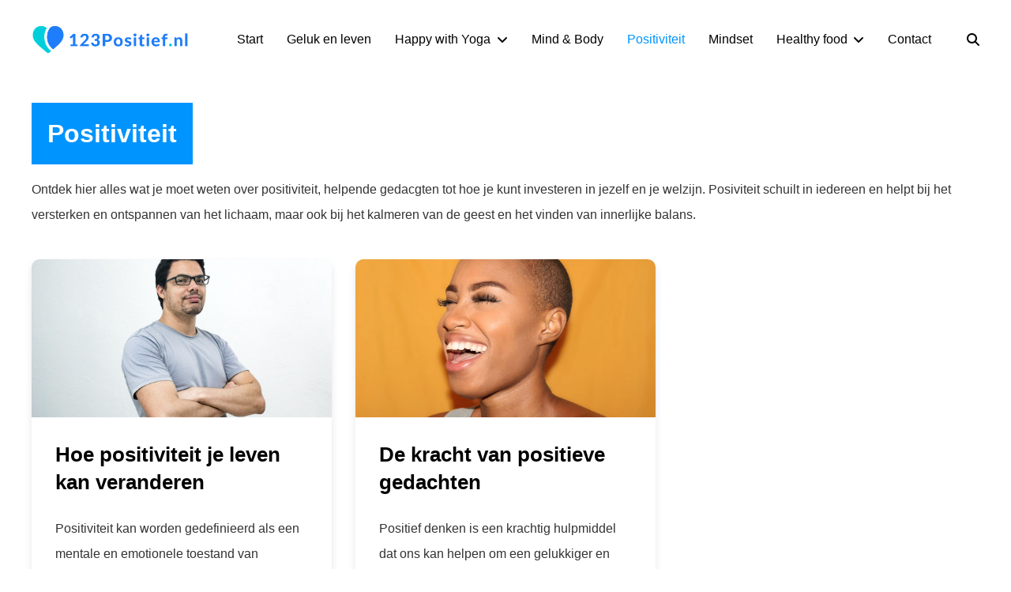

--- FILE ---
content_type: text/html; charset=UTF-8
request_url: https://123positief.nl/category/positiviteit/page/5/
body_size: 184004
content:
<!DOCTYPE html>
<html lang="nl-NL">
<head>
	<meta charset="UTF-8" />
	<meta name="viewport" content="width=device-width, initial-scale=1" />
        <style>
            .bd_toc_container {
                transition: ease-in-out .5s !important;
            }
            .bd_toc_container {
                border-top-left-radius:     4px;
                border-top-right-radius:    4px;
                border-bottom-right-radius: 4px;
                border-bottom-left-radius:  4px;
            }
            .bd_toc_container {
                box-shadow: 0px
                            4px
                            16px
                            0px
            rgba(0, 0, 0, 0.03);
            }
            .bd_toc_container.scroll-to-fixed-fixed {
                margin: 0 !important;
            }
            .bd_toc_wrapper .bd_toc_header .bd_toc_switcher_hide_show_icon .bd_toc_arrow {
                border-color: #2c2f32            }
            .bd_toc_wrapper .bd_toc_header:hover .bd_toc_switcher_hide_show_icon .bd_toc_arrow {
                border-color: #2c2f32            }
            .bd_toc_header {
                border-top-left-radius:     10px;
                border-top-right-radius:    10px;
                border-bottom-right-radius: 10px;
                border-bottom-left-radius:  10px;
            }
            .bd_toc_wrapper .bd_toc_wrapper_item .bd_toc_content .bd_toc_content_list ul li a {
                border-top-left-radius:     10px;
                border-top-right-radius:    10px;
                border-bottom-right-radius: 10px;
                border-bottom-left-radius:  10px;
            }
            .bd_toc_container .bd_toc_wrapper .bd_toc_content.list-type-disc ul li a:before {
                background-color: #2c2f32;
                top: calc( 0px + 7px );
                left: calc( 0px - 12px );
            }

        </style>
        
<!-- The SEO Framework: door Sybre Waaijer -->
<meta name="robots" content="max-snippet:-1,max-image-preview:large,max-video-preview:-1" />
<link rel="canonical" href="https://123positief.nl/category/positiviteit/page/5/" />
<link rel="prev" href="https://123positief.nl/category/positiviteit/page/4/" />
<meta name="description" content="Ontdek hier alles wat je moet weten over positiviteit, helpende gedacgten tot hoe je kunt investeren in jezelf en je welzijn. Posiviteit schuilt in iedereen en&#8230;" />
<meta property="og:type" content="website" />
<meta property="og:locale" content="nl_NL" />
<meta property="og:site_name" content="123Positief.nl" />
<meta property="og:title" content="Categorie: Positiviteit &#x2d; Pagina 5" />
<meta property="og:description" content="Ontdek hier alles wat je moet weten over positiviteit, helpende gedacgten tot hoe je kunt investeren in jezelf en je welzijn. Posiviteit schuilt in iedereen en helpt bij het versterken en ontspannen&#8230;" />
<meta property="og:url" content="https://123positief.nl/category/positiviteit/page/5/" />
<meta name="twitter:card" content="summary_large_image" />
<meta name="twitter:title" content="Categorie: Positiviteit &#x2d; Pagina 5" />
<meta name="twitter:description" content="Ontdek hier alles wat je moet weten over positiviteit, helpende gedacgten tot hoe je kunt investeren in jezelf en je welzijn. Posiviteit schuilt in iedereen en helpt bij het versterken en ontspannen&#8230;" />
<script type="application/ld+json">{"@context":"https://schema.org","@graph":[{"@type":"WebSite","@id":"https://123positief.nl/#/schema/WebSite","url":"https://123positief.nl/","name":"123Positief.nl","description":"Ontdek de kracht van positief denken","inLanguage":"nl-NL","potentialAction":{"@type":"SearchAction","target":{"@type":"EntryPoint","urlTemplate":"https://123positief.nl/search/{search_term_string}/"},"query-input":"required name=search_term_string"},"publisher":{"@type":"Organization","@id":"https://123positief.nl/#/schema/Organization","name":"123Positief.nl","url":"https://123positief.nl/"}},{"@type":"CollectionPage","@id":"https://123positief.nl/category/positiviteit/page/5/","url":"https://123positief.nl/category/positiviteit/page/5/","name":"Categorie: Positiviteit &#x2d; Pagina 5 &#x2d; 123Positief.nl","description":"Ontdek hier alles wat je moet weten over positiviteit, helpende gedacgten tot hoe je kunt investeren in jezelf en je welzijn. Posiviteit schuilt in iedereen en&#8230;","inLanguage":"nl-NL","isPartOf":{"@id":"https://123positief.nl/#/schema/WebSite"},"breadcrumb":{"@type":"BreadcrumbList","@id":"https://123positief.nl/#/schema/BreadcrumbList","itemListElement":[{"@type":"ListItem","position":1,"item":"https://123positief.nl/","name":"123Positief.nl"},{"@type":"ListItem","position":2,"name":"Categorie: Positiviteit"}]}}]}</script>
<!-- / The SEO Framework: door Sybre Waaijer | 35.72ms meta | 16.55ms boot -->

<title>Categorie: Positiviteit &#x2d; Pagina 5 &#x2d; 123Positief.nl</title>
<link rel='dns-prefetch' href='//stats.wp.com' />
<link rel="alternate" type="application/rss+xml" title="123Positief.nl &raquo; feed" href="https://123positief.nl/feed/" />
<link rel="alternate" type="application/rss+xml" title="123Positief.nl &raquo; reactiesfeed" href="https://123positief.nl/comments/feed/" />
<link rel="alternate" type="application/rss+xml" title="123Positief.nl &raquo; Positiviteit categorie feed" href="https://123positief.nl/category/positiviteit/feed/" />
<script>
window._wpemojiSettings = {"baseUrl":"https:\/\/s.w.org\/images\/core\/emoji\/14.0.0\/72x72\/","ext":".png","svgUrl":"https:\/\/s.w.org\/images\/core\/emoji\/14.0.0\/svg\/","svgExt":".svg","source":{"concatemoji":"https:\/\/123positief.nl\/wp-includes\/js\/wp-emoji-release.min.js?ver=6.4.3"}};
/*! This file is auto-generated */
!function(i,n){var o,s,e;function c(e){try{var t={supportTests:e,timestamp:(new Date).valueOf()};sessionStorage.setItem(o,JSON.stringify(t))}catch(e){}}function p(e,t,n){e.clearRect(0,0,e.canvas.width,e.canvas.height),e.fillText(t,0,0);var t=new Uint32Array(e.getImageData(0,0,e.canvas.width,e.canvas.height).data),r=(e.clearRect(0,0,e.canvas.width,e.canvas.height),e.fillText(n,0,0),new Uint32Array(e.getImageData(0,0,e.canvas.width,e.canvas.height).data));return t.every(function(e,t){return e===r[t]})}function u(e,t,n){switch(t){case"flag":return n(e,"\ud83c\udff3\ufe0f\u200d\u26a7\ufe0f","\ud83c\udff3\ufe0f\u200b\u26a7\ufe0f")?!1:!n(e,"\ud83c\uddfa\ud83c\uddf3","\ud83c\uddfa\u200b\ud83c\uddf3")&&!n(e,"\ud83c\udff4\udb40\udc67\udb40\udc62\udb40\udc65\udb40\udc6e\udb40\udc67\udb40\udc7f","\ud83c\udff4\u200b\udb40\udc67\u200b\udb40\udc62\u200b\udb40\udc65\u200b\udb40\udc6e\u200b\udb40\udc67\u200b\udb40\udc7f");case"emoji":return!n(e,"\ud83e\udef1\ud83c\udffb\u200d\ud83e\udef2\ud83c\udfff","\ud83e\udef1\ud83c\udffb\u200b\ud83e\udef2\ud83c\udfff")}return!1}function f(e,t,n){var r="undefined"!=typeof WorkerGlobalScope&&self instanceof WorkerGlobalScope?new OffscreenCanvas(300,150):i.createElement("canvas"),a=r.getContext("2d",{willReadFrequently:!0}),o=(a.textBaseline="top",a.font="600 32px Arial",{});return e.forEach(function(e){o[e]=t(a,e,n)}),o}function t(e){var t=i.createElement("script");t.src=e,t.defer=!0,i.head.appendChild(t)}"undefined"!=typeof Promise&&(o="wpEmojiSettingsSupports",s=["flag","emoji"],n.supports={everything:!0,everythingExceptFlag:!0},e=new Promise(function(e){i.addEventListener("DOMContentLoaded",e,{once:!0})}),new Promise(function(t){var n=function(){try{var e=JSON.parse(sessionStorage.getItem(o));if("object"==typeof e&&"number"==typeof e.timestamp&&(new Date).valueOf()<e.timestamp+604800&&"object"==typeof e.supportTests)return e.supportTests}catch(e){}return null}();if(!n){if("undefined"!=typeof Worker&&"undefined"!=typeof OffscreenCanvas&&"undefined"!=typeof URL&&URL.createObjectURL&&"undefined"!=typeof Blob)try{var e="postMessage("+f.toString()+"("+[JSON.stringify(s),u.toString(),p.toString()].join(",")+"));",r=new Blob([e],{type:"text/javascript"}),a=new Worker(URL.createObjectURL(r),{name:"wpTestEmojiSupports"});return void(a.onmessage=function(e){c(n=e.data),a.terminate(),t(n)})}catch(e){}c(n=f(s,u,p))}t(n)}).then(function(e){for(var t in e)n.supports[t]=e[t],n.supports.everything=n.supports.everything&&n.supports[t],"flag"!==t&&(n.supports.everythingExceptFlag=n.supports.everythingExceptFlag&&n.supports[t]);n.supports.everythingExceptFlag=n.supports.everythingExceptFlag&&!n.supports.flag,n.DOMReady=!1,n.readyCallback=function(){n.DOMReady=!0}}).then(function(){return e}).then(function(){var e;n.supports.everything||(n.readyCallback(),(e=n.source||{}).concatemoji?t(e.concatemoji):e.wpemoji&&e.twemoji&&(t(e.twemoji),t(e.wpemoji)))}))}((window,document),window._wpemojiSettings);
</script>
<!-- 123positief.nl is managing ads with Advanced Ads 1.49.0 --><script id="posit-ready">
			window.advanced_ads_ready=function(e,a){a=a||"complete";var d=function(e){return"interactive"===a?"loading"!==e:"complete"===e};d(document.readyState)?e():document.addEventListener("readystatechange",(function(a){d(a.target.readyState)&&e()}),{once:"interactive"===a})},window.advanced_ads_ready_queue=window.advanced_ads_ready_queue||[];		</script>
		<style id='wp-block-template-part-theme-inline-css'>
.wp-block-template-part.has-background{margin-bottom:0;margin-top:0;padding:1.25em 2.375em}
</style>
<style id='wp-block-term-description-inline-css'>
:where(.wp-block-term-description){margin-bottom:var(--wp--style--block-gap);margin-top:var(--wp--style--block-gap)}.wp-block-term-description p{margin-bottom:0;margin-top:0}
</style>
<style id='wp-block-paragraph-inline-css'>
.is-small-text{font-size:.875em}.is-regular-text{font-size:1em}.is-large-text{font-size:2.25em}.is-larger-text{font-size:3em}.has-drop-cap:not(:focus):first-letter{float:left;font-size:8.4em;font-style:normal;font-weight:100;line-height:.68;margin:.05em .1em 0 0;text-transform:uppercase}body.rtl .has-drop-cap:not(:focus):first-letter{float:none;margin-left:.1em}p.has-drop-cap.has-background{overflow:hidden}p.has-background{padding:1.25em 2.375em}:where(p.has-text-color:not(.has-link-color)) a{color:inherit}p.has-text-align-left[style*="writing-mode:vertical-lr"],p.has-text-align-right[style*="writing-mode:vertical-rl"]{rotate:180deg}
</style>
<style id='wp-emoji-styles-inline-css'>

	img.wp-smiley, img.emoji {
		display: inline !important;
		border: none !important;
		box-shadow: none !important;
		height: 1em !important;
		width: 1em !important;
		margin: 0 0.07em !important;
		vertical-align: -0.1em !important;
		background: none !important;
		padding: 0 !important;
	}
</style>
<style id='wp-block-library-inline-css'>
:root{--wp-admin-theme-color:#007cba;--wp-admin-theme-color--rgb:0,124,186;--wp-admin-theme-color-darker-10:#006ba1;--wp-admin-theme-color-darker-10--rgb:0,107,161;--wp-admin-theme-color-darker-20:#005a87;--wp-admin-theme-color-darker-20--rgb:0,90,135;--wp-admin-border-width-focus:2px;--wp-block-synced-color:#7a00df;--wp-block-synced-color--rgb:122,0,223}@media (min-resolution:192dpi){:root{--wp-admin-border-width-focus:1.5px}}.wp-element-button{cursor:pointer}:root{--wp--preset--font-size--normal:16px;--wp--preset--font-size--huge:42px}:root .has-very-light-gray-background-color{background-color:#eee}:root .has-very-dark-gray-background-color{background-color:#313131}:root .has-very-light-gray-color{color:#eee}:root .has-very-dark-gray-color{color:#313131}:root .has-vivid-green-cyan-to-vivid-cyan-blue-gradient-background{background:linear-gradient(135deg,#00d084,#0693e3)}:root .has-purple-crush-gradient-background{background:linear-gradient(135deg,#34e2e4,#4721fb 50%,#ab1dfe)}:root .has-hazy-dawn-gradient-background{background:linear-gradient(135deg,#faaca8,#dad0ec)}:root .has-subdued-olive-gradient-background{background:linear-gradient(135deg,#fafae1,#67a671)}:root .has-atomic-cream-gradient-background{background:linear-gradient(135deg,#fdd79a,#004a59)}:root .has-nightshade-gradient-background{background:linear-gradient(135deg,#330968,#31cdcf)}:root .has-midnight-gradient-background{background:linear-gradient(135deg,#020381,#2874fc)}.has-regular-font-size{font-size:1em}.has-larger-font-size{font-size:2.625em}.has-normal-font-size{font-size:var(--wp--preset--font-size--normal)}.has-huge-font-size{font-size:var(--wp--preset--font-size--huge)}.has-text-align-center{text-align:center}.has-text-align-left{text-align:left}.has-text-align-right{text-align:right}#end-resizable-editor-section{display:none}.aligncenter{clear:both}.items-justified-left{justify-content:flex-start}.items-justified-center{justify-content:center}.items-justified-right{justify-content:flex-end}.items-justified-space-between{justify-content:space-between}.screen-reader-text{clip:rect(1px,1px,1px,1px);word-wrap:normal!important;border:0;-webkit-clip-path:inset(50%);clip-path:inset(50%);height:1px;margin:-1px;overflow:hidden;padding:0;position:absolute;width:1px}.screen-reader-text:focus{clip:auto!important;background-color:#ddd;-webkit-clip-path:none;clip-path:none;color:#444;display:block;font-size:1em;height:auto;left:5px;line-height:normal;padding:15px 23px 14px;text-decoration:none;top:5px;width:auto;z-index:100000}html :where(.has-border-color){border-style:solid}html :where([style*=border-top-color]){border-top-style:solid}html :where([style*=border-right-color]){border-right-style:solid}html :where([style*=border-bottom-color]){border-bottom-style:solid}html :where([style*=border-left-color]){border-left-style:solid}html :where([style*=border-width]){border-style:solid}html :where([style*=border-top-width]){border-top-style:solid}html :where([style*=border-right-width]){border-right-style:solid}html :where([style*=border-bottom-width]){border-bottom-style:solid}html :where([style*=border-left-width]){border-left-style:solid}html :where(img[class*=wp-image-]){height:auto;max-width:100%}:where(figure){margin:0 0 1em}html :where(.is-position-sticky){--wp-admin--admin-bar--position-offset:var(--wp-admin--admin-bar--height,0px)}@media screen and (max-width:600px){html :where(.is-position-sticky){--wp-admin--admin-bar--position-offset:0px}}
.has-text-align-justify{text-align:justify;}
</style>
<style id='global-styles-inline-css'>
body{--wp--preset--color--black: #000000;--wp--preset--color--cyan-bluish-gray: #abb8c3;--wp--preset--color--white: #ffffff;--wp--preset--color--pale-pink: #f78da7;--wp--preset--color--vivid-red: #cf2e2e;--wp--preset--color--luminous-vivid-orange: #ff6900;--wp--preset--color--luminous-vivid-amber: #fcb900;--wp--preset--color--light-green-cyan: #7bdcb5;--wp--preset--color--vivid-green-cyan: #00d084;--wp--preset--color--pale-cyan-blue: #8ed1fc;--wp--preset--color--vivid-cyan-blue: #0693e3;--wp--preset--color--vivid-purple: #9b51e0;--wp--preset--gradient--vivid-cyan-blue-to-vivid-purple: linear-gradient(135deg,rgba(6,147,227,1) 0%,rgb(155,81,224) 100%);--wp--preset--gradient--light-green-cyan-to-vivid-green-cyan: linear-gradient(135deg,rgb(122,220,180) 0%,rgb(0,208,130) 100%);--wp--preset--gradient--luminous-vivid-amber-to-luminous-vivid-orange: linear-gradient(135deg,rgba(252,185,0,1) 0%,rgba(255,105,0,1) 100%);--wp--preset--gradient--luminous-vivid-orange-to-vivid-red: linear-gradient(135deg,rgba(255,105,0,1) 0%,rgb(207,46,46) 100%);--wp--preset--gradient--very-light-gray-to-cyan-bluish-gray: linear-gradient(135deg,rgb(238,238,238) 0%,rgb(169,184,195) 100%);--wp--preset--gradient--cool-to-warm-spectrum: linear-gradient(135deg,rgb(74,234,220) 0%,rgb(151,120,209) 20%,rgb(207,42,186) 40%,rgb(238,44,130) 60%,rgb(251,105,98) 80%,rgb(254,248,76) 100%);--wp--preset--gradient--blush-light-purple: linear-gradient(135deg,rgb(255,206,236) 0%,rgb(152,150,240) 100%);--wp--preset--gradient--blush-bordeaux: linear-gradient(135deg,rgb(254,205,165) 0%,rgb(254,45,45) 50%,rgb(107,0,62) 100%);--wp--preset--gradient--luminous-dusk: linear-gradient(135deg,rgb(255,203,112) 0%,rgb(199,81,192) 50%,rgb(65,88,208) 100%);--wp--preset--gradient--pale-ocean: linear-gradient(135deg,rgb(255,245,203) 0%,rgb(182,227,212) 50%,rgb(51,167,181) 100%);--wp--preset--gradient--electric-grass: linear-gradient(135deg,rgb(202,248,128) 0%,rgb(113,206,126) 100%);--wp--preset--gradient--midnight: linear-gradient(135deg,rgb(2,3,129) 0%,rgb(40,116,252) 100%);--wp--preset--font-size--small: 13px;--wp--preset--font-size--medium: 20px;--wp--preset--font-size--large: 36px;--wp--preset--font-size--x-large: 42px;--wp--preset--spacing--20: 0.44rem;--wp--preset--spacing--30: 0.67rem;--wp--preset--spacing--40: 1rem;--wp--preset--spacing--50: 1.5rem;--wp--preset--spacing--60: 2.25rem;--wp--preset--spacing--70: 3.38rem;--wp--preset--spacing--80: 5.06rem;--wp--preset--shadow--natural: 6px 6px 9px rgba(0, 0, 0, 0.2);--wp--preset--shadow--deep: 12px 12px 50px rgba(0, 0, 0, 0.4);--wp--preset--shadow--sharp: 6px 6px 0px rgba(0, 0, 0, 0.2);--wp--preset--shadow--outlined: 6px 6px 0px -3px rgba(255, 255, 255, 1), 6px 6px rgba(0, 0, 0, 1);--wp--preset--shadow--crisp: 6px 6px 0px rgba(0, 0, 0, 1);}body { margin: 0; }.wp-site-blocks > .alignleft { float: left; margin-right: 2em; }.wp-site-blocks > .alignright { float: right; margin-left: 2em; }.wp-site-blocks > .aligncenter { justify-content: center; margin-left: auto; margin-right: auto; }:where(.is-layout-flex){gap: 0.5em;}:where(.is-layout-grid){gap: 0.5em;}body .is-layout-flow > .alignleft{float: left;margin-inline-start: 0;margin-inline-end: 2em;}body .is-layout-flow > .alignright{float: right;margin-inline-start: 2em;margin-inline-end: 0;}body .is-layout-flow > .aligncenter{margin-left: auto !important;margin-right: auto !important;}body .is-layout-constrained > .alignleft{float: left;margin-inline-start: 0;margin-inline-end: 2em;}body .is-layout-constrained > .alignright{float: right;margin-inline-start: 2em;margin-inline-end: 0;}body .is-layout-constrained > .aligncenter{margin-left: auto !important;margin-right: auto !important;}body .is-layout-constrained > :where(:not(.alignleft):not(.alignright):not(.alignfull)){max-width: var(--wp--style--global--content-size);margin-left: auto !important;margin-right: auto !important;}body .is-layout-constrained > .alignwide{max-width: var(--wp--style--global--wide-size);}body .is-layout-flex{display: flex;}body .is-layout-flex{flex-wrap: wrap;align-items: center;}body .is-layout-flex > *{margin: 0;}body .is-layout-grid{display: grid;}body .is-layout-grid > *{margin: 0;}body{padding-top: 0px;padding-right: 0px;padding-bottom: 0px;padding-left: 0px;}a:where(:not(.wp-element-button)){text-decoration: underline;}.wp-element-button, .wp-block-button__link{background-color: #32373c;border-width: 0;color: #fff;font-family: inherit;font-size: inherit;line-height: inherit;padding: calc(0.667em + 2px) calc(1.333em + 2px);text-decoration: none;}.has-black-color{color: var(--wp--preset--color--black) !important;}.has-cyan-bluish-gray-color{color: var(--wp--preset--color--cyan-bluish-gray) !important;}.has-white-color{color: var(--wp--preset--color--white) !important;}.has-pale-pink-color{color: var(--wp--preset--color--pale-pink) !important;}.has-vivid-red-color{color: var(--wp--preset--color--vivid-red) !important;}.has-luminous-vivid-orange-color{color: var(--wp--preset--color--luminous-vivid-orange) !important;}.has-luminous-vivid-amber-color{color: var(--wp--preset--color--luminous-vivid-amber) !important;}.has-light-green-cyan-color{color: var(--wp--preset--color--light-green-cyan) !important;}.has-vivid-green-cyan-color{color: var(--wp--preset--color--vivid-green-cyan) !important;}.has-pale-cyan-blue-color{color: var(--wp--preset--color--pale-cyan-blue) !important;}.has-vivid-cyan-blue-color{color: var(--wp--preset--color--vivid-cyan-blue) !important;}.has-vivid-purple-color{color: var(--wp--preset--color--vivid-purple) !important;}.has-black-background-color{background-color: var(--wp--preset--color--black) !important;}.has-cyan-bluish-gray-background-color{background-color: var(--wp--preset--color--cyan-bluish-gray) !important;}.has-white-background-color{background-color: var(--wp--preset--color--white) !important;}.has-pale-pink-background-color{background-color: var(--wp--preset--color--pale-pink) !important;}.has-vivid-red-background-color{background-color: var(--wp--preset--color--vivid-red) !important;}.has-luminous-vivid-orange-background-color{background-color: var(--wp--preset--color--luminous-vivid-orange) !important;}.has-luminous-vivid-amber-background-color{background-color: var(--wp--preset--color--luminous-vivid-amber) !important;}.has-light-green-cyan-background-color{background-color: var(--wp--preset--color--light-green-cyan) !important;}.has-vivid-green-cyan-background-color{background-color: var(--wp--preset--color--vivid-green-cyan) !important;}.has-pale-cyan-blue-background-color{background-color: var(--wp--preset--color--pale-cyan-blue) !important;}.has-vivid-cyan-blue-background-color{background-color: var(--wp--preset--color--vivid-cyan-blue) !important;}.has-vivid-purple-background-color{background-color: var(--wp--preset--color--vivid-purple) !important;}.has-black-border-color{border-color: var(--wp--preset--color--black) !important;}.has-cyan-bluish-gray-border-color{border-color: var(--wp--preset--color--cyan-bluish-gray) !important;}.has-white-border-color{border-color: var(--wp--preset--color--white) !important;}.has-pale-pink-border-color{border-color: var(--wp--preset--color--pale-pink) !important;}.has-vivid-red-border-color{border-color: var(--wp--preset--color--vivid-red) !important;}.has-luminous-vivid-orange-border-color{border-color: var(--wp--preset--color--luminous-vivid-orange) !important;}.has-luminous-vivid-amber-border-color{border-color: var(--wp--preset--color--luminous-vivid-amber) !important;}.has-light-green-cyan-border-color{border-color: var(--wp--preset--color--light-green-cyan) !important;}.has-vivid-green-cyan-border-color{border-color: var(--wp--preset--color--vivid-green-cyan) !important;}.has-pale-cyan-blue-border-color{border-color: var(--wp--preset--color--pale-cyan-blue) !important;}.has-vivid-cyan-blue-border-color{border-color: var(--wp--preset--color--vivid-cyan-blue) !important;}.has-vivid-purple-border-color{border-color: var(--wp--preset--color--vivid-purple) !important;}.has-vivid-cyan-blue-to-vivid-purple-gradient-background{background: var(--wp--preset--gradient--vivid-cyan-blue-to-vivid-purple) !important;}.has-light-green-cyan-to-vivid-green-cyan-gradient-background{background: var(--wp--preset--gradient--light-green-cyan-to-vivid-green-cyan) !important;}.has-luminous-vivid-amber-to-luminous-vivid-orange-gradient-background{background: var(--wp--preset--gradient--luminous-vivid-amber-to-luminous-vivid-orange) !important;}.has-luminous-vivid-orange-to-vivid-red-gradient-background{background: var(--wp--preset--gradient--luminous-vivid-orange-to-vivid-red) !important;}.has-very-light-gray-to-cyan-bluish-gray-gradient-background{background: var(--wp--preset--gradient--very-light-gray-to-cyan-bluish-gray) !important;}.has-cool-to-warm-spectrum-gradient-background{background: var(--wp--preset--gradient--cool-to-warm-spectrum) !important;}.has-blush-light-purple-gradient-background{background: var(--wp--preset--gradient--blush-light-purple) !important;}.has-blush-bordeaux-gradient-background{background: var(--wp--preset--gradient--blush-bordeaux) !important;}.has-luminous-dusk-gradient-background{background: var(--wp--preset--gradient--luminous-dusk) !important;}.has-pale-ocean-gradient-background{background: var(--wp--preset--gradient--pale-ocean) !important;}.has-electric-grass-gradient-background{background: var(--wp--preset--gradient--electric-grass) !important;}.has-midnight-gradient-background{background: var(--wp--preset--gradient--midnight) !important;}.has-small-font-size{font-size: var(--wp--preset--font-size--small) !important;}.has-medium-font-size{font-size: var(--wp--preset--font-size--medium) !important;}.has-large-font-size{font-size: var(--wp--preset--font-size--large) !important;}.has-x-large-font-size{font-size: var(--wp--preset--font-size--x-large) !important;}
div {
  line-height: 2;
}

img {
    max-width: 100%;
    height: auto;
    width: 100% !important;
}

h2 {
  line-height: 1.6;
}

h2.ah-theme-gutenberg-block-posts-post-content-title {
  line-height: 1.4;
}

ol
{
  line-height: 2.4;
}

ol
{
line-height: 2.4;
}

.simpletoc-list
{
  line-height: 2.4;
}


.ah-theme-gutenberg-block-posts-post-content-title
{
width: 300px;
  display: -webkit-box;
  -webkit-line-clamp: 2;
  -webkit-box-orient: vertical;
		-webkit-line-clamp;
  overflow: hidden;
	
}

img {
    width:100%;
    height: auto;
}

a:link {
  color: red;

}



</style>
<style id='wp-block-template-skip-link-inline-css'>

		.skip-link.screen-reader-text {
			border: 0;
			clip: rect(1px,1px,1px,1px);
			clip-path: inset(50%);
			height: 1px;
			margin: -1px;
			overflow: hidden;
			padding: 0;
			position: absolute !important;
			width: 1px;
			word-wrap: normal !important;
		}

		.skip-link.screen-reader-text:focus {
			background-color: #eee;
			clip: auto !important;
			clip-path: none;
			color: #444;
			display: block;
			font-size: 1em;
			height: auto;
			left: 5px;
			line-height: normal;
			padding: 15px 23px 14px;
			text-decoration: none;
			top: 5px;
			width: auto;
			z-index: 100000;
		}
</style>
<link rel='stylesheet' id='boomdevs-toc-css' href='https://123positief.nl/wp-content/plugins/top-table-of-contents/public/css/boomdevs-toc-public.css?ver=1.3.13' media='all' />
<link rel='stylesheet' id='ah-theme-public-styles-css' href='https://123positief.nl/wp-content/themes/affiliate-hero-theme/public/assets/css/styles.min.css?ver=1.1.5-beta2' media='all' />
<link rel='stylesheet' id='ah-theme-public-dynamic-styles-css' href='https://123positief.nl/wp-content/uploads/affiliate-hero-theme/dynamic-css/global.min.css?ver=1769367790' media='all' />
<link rel='stylesheet' id='ah-theme-public-site-editor-blocks-css' href='https://123positief.nl/wp-content/uploads/affiliate-hero-theme/dynamic-css/site-editor/blocks-category.min.css?ver=1769367790' media='all' />
<script src="https://123positief.nl/wp-includes/js/jquery/jquery.min.js?ver=3.7.1" id="jquery-core-js"></script>
<script src="https://123positief.nl/wp-includes/js/jquery/jquery-migrate.min.js?ver=3.4.1" id="jquery-migrate-js"></script>
<link rel="https://api.w.org/" href="https://123positief.nl/wp-json/" /><link rel="alternate" type="application/json" href="https://123positief.nl/wp-json/wp/v2/categories/194" /><link rel="EditURI" type="application/rsd+xml" title="RSD" href="https://123positief.nl/xmlrpc.php?rsd" />
	<style>img#wpstats{display:none}</style>
					<!-- This website uses the Affiliate Hero Theme - The Dutch WordPress theme for a powerful affiliate website - https://affiliateheld.nl/thema/ -->
						<link rel="icon" type="image/x-icon" href="https://123positief.nl/wp-content/uploads/2023/10/Favo-150x150.png">
			<style type="text/css">.bd_toc_container{width:100%!important;}.bd_toc_wrapper{padding-top:12px!important;padding-right:12px!important;padding-bottom:12px!important;padding-left:12px!important;}.bd_toc_container{margin-top:0px!important;margin-bottom:30px!important;}.bd_toc_container{background-color:#f9f9f9!important;}.bd_toc_container{border-top-width:1px!important;border-right-width:1px!important;border-bottom-width:1px!important;border-left-width:1px!important;border-color:#aaaaaa!important;border-style:solid!important;}.bd_toc_header_title{font-size:18px!important;}.bd_toc_wrapper .bd_toc_header .bd_toc_header_title{color:#2c2f32!important;}.bd_toc_wrapper .bd_toc_header:hover .bd_toc_header_title{color:#2c2f32!important;}.bd_toc_header{padding-top:0px!important;padding-right:2px!important;padding-bottom:0px!important;padding-left:0px!important;}.bd_toc_header.active{margin-top:0px!important;margin-right:0px!important;margin-bottom:0px!important;margin-left:0px!important;}.bd_toc_content_list .bd_toc_content_list_item ul > li > a{font-size:14px!important;}.bd_toc_wrapper .bd_toc_wrapper_item .bd_toc_content .bd_toc_content_list_item ul li a{padding-top:0px!important;padding-right:0px!important;padding-bottom:0px!important;padding-left:0px!important;}.bd_toc_wrapper .bd_toc_wrapper_item .bd_toc_content .bd_toc_content_list_item ul li a{margin-top:10px!important;margin-right:0px!important;margin-bottom:0px!important;margin-left:0px!important;}.bd_toc_wrapper .bd_toc_wrapper_item .bd_toc_content .bd_toc_content_list ul li a{border-top-width:0px;border-right-width:0px;border-bottom-width:0px;border-left-width:0px;border-color:#ffffff;border-style:solid;}.bd_toc_wrapper .bd_toc_wrapper_item .bd_toc_content .bd_toc_content_list ul li.current > a{border-top-width:0px;border-right-width:0px;border-bottom-width:0px;border-left-width:0px;border-color:#ffffff;border-style:solid;}.bd_toc_content{background-color:#f9f9f9!important;}.bd_toc_wrapper .bd_toc_wrapper_item .bd_toc_content .bd_toc_content_list ul li a{background-color:#f9f9f9!important;}.bd_toc_wrapper .bd_toc_wrapper_item .bd_toc_content .bd_toc_content_list ul li.current > a{background-color:#f7f7f700!important;}.bd_toc_wrapper .bd_toc_wrapper_item .bd_toc_content .bd_toc_content_list ul li a, .bd_toc_container .bd_toc_wrapper .bd_toc_content_list_item ul li .collaps-button .toggle-icon{color:#2c2f32;}.bd_toc_wrapper .bd_toc_wrapper_item .bd_toc_content .bd_toc_content_list ul li a:hover, .bd_toc_container .bd_toc_wrapper .bd_toc_content_list_item ul li .collaps-button .toggle-icon:hover{color:#2c2f32;}.bd_toc_wrapper .bd_toc_wrapper_item .bd_toc_content .bd_toc_content_list ul li.current > a,.bd_toc_container .bd_toc_wrapper .bd_toc_content_list_item ul li.current>.collaps-button .toggle-icon{color:#2c2f32;}</style></head>

<body class="archive paged category category-positiviteit category-194 wp-embed-responsive paged-5 category-paged-5 aa-prefix-posit-">

<div class="wp-site-blocks"><header class="wp-block-template-part">
    <div  class="affiliate-hero-theme ah-theme-gutenberg-block ah-theme-gutenberg-block-bb981a3b ah-theme-gutenberg-block-header ah-theme-sticky ah-theme-enable-instant-search-suggestions" data-id="bb981a3b">
      <div class="ah-theme-gutenberg-block-header-wrapper">
  <div class="ah-theme-gutenberg-block-header-container">
    <div class="ah-theme-gutenberg-block-header-branding">
			<a href="https://123positief.nl" class="ah-theme-gutenberg-block-header-branding-logo" aria-label="Ga naar homepagina">
			<img width="750" height="175" src="https://123positief.nl/wp-content/uploads/2023/10/123Positief.nl-website-logo.png" class="ah-theme-gutenberg-block-header-branding-logo-image-file" alt="123Positief.nl website logo" decoding="async" loading="lazy" srcset="https://123positief.nl/wp-content/uploads/2023/10/123Positief.nl-website-logo.png 750w, https://123positief.nl/wp-content/uploads/2023/10/123Positief.nl-website-logo-300x70.png 300w, https://123positief.nl/wp-content/uploads/2023/10/123Positief.nl-website-logo-500x117.png 500w" sizes="(max-width: 750px) 100vw, 750px" />		</a>
	</div>
    <nav class="ah-theme-gutenberg-block-header-navigation">
			<ul class="ah-theme-gutenberg-block-header-navigation-primary-menu ah-theme-submenu-item-divider"><li id="menu-item-6" class="menu-item menu-item-type-custom menu-item-object-custom menu-item-home menu-item-6"><div class="ah-theme-gutenberg-block-header-navigation-menu-item-container"><a href="https://123positief.nl" class="ah-theme-gutenberg-block-header-navigation-menu-item-link"><span class="ah-theme-gutenberg-block-header-navigation-menu-item-link-text">Start</span></a></div></li>
<li id="menu-item-626" class="menu-item menu-item-type-taxonomy menu-item-object-category menu-item-626"><div class="ah-theme-gutenberg-block-header-navigation-menu-item-container"><a href="https://123positief.nl/category/geluk-en-leven/" class="ah-theme-gutenberg-block-header-navigation-menu-item-link"><span class="ah-theme-gutenberg-block-header-navigation-menu-item-link-text">Geluk en leven</span></a></div></li>
<li id="menu-item-627" class="menu-item menu-item-type-taxonomy menu-item-object-category menu-item-has-children menu-item-627"><div class="ah-theme-gutenberg-block-header-navigation-menu-item-container"><a href="https://123positief.nl/category/happy-with-yoga/" class="ah-theme-gutenberg-block-header-navigation-menu-item-link"><span class="ah-theme-gutenberg-block-header-navigation-menu-item-link-text">Happy with Yoga</span><span class='ah-theme-gutenberg-block-header-navigation-menu-item-dropdown-icon'><svg xmlns="http://www.w3.org/2000/svg" viewBox="0 0 448 512"><!--! Font Awesome Pro 6.2.0 by @fontawesome - https://fontawesome.com License - https://fontawesome.com/license (Commercial License) Copyright 2022 Fonticons, Inc. --><path d="M201.4 374.6c12.5 12.5 32.8 12.5 45.3 0l160-160c12.5-12.5 12.5-32.8 0-45.3s-32.8-12.5-45.3 0L224 306.7 86.6 169.4c-12.5-12.5-32.8-12.5-45.3 0s-12.5 32.8 0 45.3l160 160z"/></svg></span></a></div>
<ul class="sub-menu">
<div class="ah-theme-gutenberg-block-header-navigation-submenu-container">	<li id="menu-item-1695" class="menu-item menu-item-type-taxonomy menu-item-object-category menu-item-1695"><div class="ah-theme-gutenberg-block-header-navigation-menu-item-container"><a href="https://123positief.nl/category/happy-with-yoga/hatha-yoga/" class="ah-theme-gutenberg-block-header-navigation-menu-item-link"><span class="ah-theme-gutenberg-block-header-navigation-menu-item-link-text">Hatha Yoga</span></a></div></li>
	<li id="menu-item-1661" class="menu-item menu-item-type-taxonomy menu-item-object-category menu-item-1661"><div class="ah-theme-gutenberg-block-header-navigation-menu-item-container"><a href="https://123positief.nl/category/happy-with-yoga/kundalini-yoga/" class="ah-theme-gutenberg-block-header-navigation-menu-item-link"><span class="ah-theme-gutenberg-block-header-navigation-menu-item-link-text">Kundalini Yoga</span></a></div></li>
</div></ul>
</li>
<li id="menu-item-633" class="menu-item menu-item-type-taxonomy menu-item-object-category menu-item-633"><div class="ah-theme-gutenberg-block-header-navigation-menu-item-container"><a href="https://123positief.nl/category/mind-body/" class="ah-theme-gutenberg-block-header-navigation-menu-item-link"><span class="ah-theme-gutenberg-block-header-navigation-menu-item-link-text">Mind &amp; Body</span></a></div></li>
<li id="menu-item-1114" class="menu-item menu-item-type-taxonomy menu-item-object-category current-menu-item menu-item-1114"><div class="ah-theme-gutenberg-block-header-navigation-menu-item-container"><a href="https://123positief.nl/category/positiviteit/" class="ah-theme-gutenberg-block-header-navigation-menu-item-link"><span class="ah-theme-gutenberg-block-header-navigation-menu-item-link-text">Positiviteit</span></a></div></li>
<li id="menu-item-1241" class="menu-item menu-item-type-taxonomy menu-item-object-category menu-item-1241"><div class="ah-theme-gutenberg-block-header-navigation-menu-item-container"><a href="https://123positief.nl/category/mindset-en-zelfvertrouwen/" class="ah-theme-gutenberg-block-header-navigation-menu-item-link"><span class="ah-theme-gutenberg-block-header-navigation-menu-item-link-text">Mindset</span></a></div></li>
<li id="menu-item-1432" class="menu-item menu-item-type-taxonomy menu-item-object-category menu-item-has-children menu-item-1432"><div class="ah-theme-gutenberg-block-header-navigation-menu-item-container"><a href="https://123positief.nl/category/healthy-food/" class="ah-theme-gutenberg-block-header-navigation-menu-item-link"><span class="ah-theme-gutenberg-block-header-navigation-menu-item-link-text">Healthy food</span><span class='ah-theme-gutenberg-block-header-navigation-menu-item-dropdown-icon'><svg xmlns="http://www.w3.org/2000/svg" viewBox="0 0 448 512"><!--! Font Awesome Pro 6.2.0 by @fontawesome - https://fontawesome.com License - https://fontawesome.com/license (Commercial License) Copyright 2022 Fonticons, Inc. --><path d="M201.4 374.6c12.5 12.5 32.8 12.5 45.3 0l160-160c12.5-12.5 12.5-32.8 0-45.3s-32.8-12.5-45.3 0L224 306.7 86.6 169.4c-12.5-12.5-32.8-12.5-45.3 0s-12.5 32.8 0 45.3l160 160z"/></svg></span></a></div>
<ul class="sub-menu">
<div class="ah-theme-gutenberg-block-header-navigation-submenu-container">	<li id="menu-item-1705" class="menu-item menu-item-type-taxonomy menu-item-object-category menu-item-1705"><div class="ah-theme-gutenberg-block-header-navigation-menu-item-container"><a href="https://123positief.nl/category/healthy-food/afslanken-en-recepten/" class="ah-theme-gutenberg-block-header-navigation-menu-item-link"><span class="ah-theme-gutenberg-block-header-navigation-menu-item-link-text">Afslanken en recepten</span></a></div></li>
	<li id="menu-item-1638" class="menu-item menu-item-type-taxonomy menu-item-object-category menu-item-1638"><div class="ah-theme-gutenberg-block-header-navigation-menu-item-container"><a href="https://123positief.nl/category/healthy-food/afvallen-met-keto/" class="ah-theme-gutenberg-block-header-navigation-menu-item-link"><span class="ah-theme-gutenberg-block-header-navigation-menu-item-link-text">Afvallen met Keto</span></a></div></li>
	<li id="menu-item-1756" class="menu-item menu-item-type-taxonomy menu-item-object-category menu-item-1756"><div class="ah-theme-gutenberg-block-header-navigation-menu-item-container"><a href="https://123positief.nl/category/healthy-food/slowjuice-sapjes/" class="ah-theme-gutenberg-block-header-navigation-menu-item-link"><span class="ah-theme-gutenberg-block-header-navigation-menu-item-link-text">Slowjuice sapjes</span></a></div></li>
</div></ul>
</li>
<li id="menu-item-16" class="menu-item menu-item-type-post_type menu-item-object-page menu-item-16"><div class="ah-theme-gutenberg-block-header-navigation-menu-item-container"><a href="https://123positief.nl/contact/" class="ah-theme-gutenberg-block-header-navigation-menu-item-link"><span class="ah-theme-gutenberg-block-header-navigation-menu-item-link-text">Contact</span></a></div></li>
</ul>		<a href="#" class="ah-theme-gutenberg-block-header-navigation-mobile-open" aria-label="Open mobiel navigatiemenu"></a>
</nav>
          <div class="ah-theme-gutenberg-block-header-search">
  <form class="ah-theme-gutenberg-block-header-search-field" action="https://123positief.nl" method="get">
  <input type="text" placeholder="Zoeken..." name="s" autocomplete="off" class="ah-theme-gutenberg-block-header-search-field-input" value="">
  <button type="submit" class="ah-theme-gutenberg-block-header-search-field-button" aria-label="Zoeken">
    <svg xmlns="http://www.w3.org/2000/svg" viewBox="0 0 512 512"><!--! Font Awesome Pro 6.2.0 by @fontawesome - https://fontawesome.com License - https://fontawesome.com/license (Commercial License) Copyright 2022 Fonticons, Inc. --><path d="M416 208c0 45.9-14.9 88.3-40 122.7L502.6 457.4c12.5 12.5 12.5 32.8 0 45.3s-32.8 12.5-45.3 0L330.7 376c-34.4 25.2-76.8 40-122.7 40C93.1 416 0 322.9 0 208S93.1 0 208 0S416 93.1 416 208zM208 352c79.5 0 144-64.5 144-144s-64.5-144-144-144S64 128.5 64 208s64.5 144 144 144z"/></svg>  </button>
</form>
</div>
<a href="#" class="ah-theme-gutenberg-block-header-search-toggle ah-theme-search-icon" aria-label="Zoekveld in- en uitschakelen">
  <svg xmlns="http://www.w3.org/2000/svg" viewBox="0 0 512 512"><!--! Font Awesome Pro 6.2.0 by @fontawesome - https://fontawesome.com License - https://fontawesome.com/license (Commercial License) Copyright 2022 Fonticons, Inc. --><path d="M416 208c0 45.9-14.9 88.3-40 122.7L502.6 457.4c12.5 12.5 12.5 32.8 0 45.3s-32.8 12.5-45.3 0L330.7 376c-34.4 25.2-76.8 40-122.7 40C93.1 416 0 322.9 0 208S93.1 0 208 0S416 93.1 416 208zM208 352c79.5 0 144-64.5 144-144s-64.5-144-144-144S64 128.5 64 208s64.5 144 144 144z"/></svg></a>
          </div>
</div>

<nav class="ah-theme-gutenberg-block-header-navigation-mobile">
  <div class="ah-theme-gutenberg-block-header-navigation-mobile-container">
          <div class="ah-theme-gutenberg-block-header-search-mobile">
  <form class="ah-theme-gutenberg-block-header-search-field" action="https://123positief.nl" method="get">
  <input type="text" placeholder="Zoeken..." name="s" autocomplete="off" class="ah-theme-gutenberg-block-header-search-field-input" value="">
  <button type="submit" class="ah-theme-gutenberg-block-header-search-field-button" aria-label="Zoeken">
    <svg xmlns="http://www.w3.org/2000/svg" viewBox="0 0 512 512"><!--! Font Awesome Pro 6.2.0 by @fontawesome - https://fontawesome.com License - https://fontawesome.com/license (Commercial License) Copyright 2022 Fonticons, Inc. --><path d="M416 208c0 45.9-14.9 88.3-40 122.7L502.6 457.4c12.5 12.5 12.5 32.8 0 45.3s-32.8 12.5-45.3 0L330.7 376c-34.4 25.2-76.8 40-122.7 40C93.1 416 0 322.9 0 208S93.1 0 208 0S416 93.1 416 208zM208 352c79.5 0 144-64.5 144-144s-64.5-144-144-144S64 128.5 64 208s64.5 144 144 144z"/></svg>  </button>
</form>
</div>
              <ul class="ah-theme-gutenberg-block-header-navigation-mobile-menu ah-theme-item-divider"><li class="menu-item menu-item-type-custom menu-item-object-custom menu-item-home menu-item-6"><div class="ah-theme-gutenberg-block-header-navigation-menu-item-container"><a href="https://123positief.nl" class="ah-theme-gutenberg-block-header-navigation-menu-item-link"><span class="ah-theme-gutenberg-block-header-navigation-menu-item-link-text">Start</span></a></div></li>
<li class="menu-item menu-item-type-taxonomy menu-item-object-category menu-item-626"><div class="ah-theme-gutenberg-block-header-navigation-menu-item-container"><a href="https://123positief.nl/category/geluk-en-leven/" class="ah-theme-gutenberg-block-header-navigation-menu-item-link"><span class="ah-theme-gutenberg-block-header-navigation-menu-item-link-text">Geluk en leven</span></a></div></li>
<li class="menu-item menu-item-type-taxonomy menu-item-object-category menu-item-has-children menu-item-627"><div class="ah-theme-gutenberg-block-header-navigation-menu-item-container"><a href="https://123positief.nl/category/happy-with-yoga/" class="ah-theme-gutenberg-block-header-navigation-menu-item-link"><span class="ah-theme-gutenberg-block-header-navigation-menu-item-link-text">Happy with Yoga</span></a><a href='#' class='ah-theme-gutenberg-block-header-navigation-menu-item-dropdown-toggle' aria-label='Toon dropdown menu'><svg xmlns="http://www.w3.org/2000/svg" viewBox="0 0 448 512"><!--! Font Awesome Pro 6.2.0 by @fontawesome - https://fontawesome.com License - https://fontawesome.com/license (Commercial License) Copyright 2022 Fonticons, Inc. --><path d="M201.4 374.6c12.5 12.5 32.8 12.5 45.3 0l160-160c12.5-12.5 12.5-32.8 0-45.3s-32.8-12.5-45.3 0L224 306.7 86.6 169.4c-12.5-12.5-32.8-12.5-45.3 0s-12.5 32.8 0 45.3l160 160z"/></svg></a></div>
<ul class="sub-menu">
<div class="ah-theme-gutenberg-block-header-navigation-submenu-container">	<li class="menu-item menu-item-type-taxonomy menu-item-object-category menu-item-1695"><div class="ah-theme-gutenberg-block-header-navigation-menu-item-container"><a href="https://123positief.nl/category/happy-with-yoga/hatha-yoga/" class="ah-theme-gutenberg-block-header-navigation-menu-item-link"><span class="ah-theme-gutenberg-block-header-navigation-menu-item-link-text">Hatha Yoga</span></a></div></li>
	<li class="menu-item menu-item-type-taxonomy menu-item-object-category menu-item-1661"><div class="ah-theme-gutenberg-block-header-navigation-menu-item-container"><a href="https://123positief.nl/category/happy-with-yoga/kundalini-yoga/" class="ah-theme-gutenberg-block-header-navigation-menu-item-link"><span class="ah-theme-gutenberg-block-header-navigation-menu-item-link-text">Kundalini Yoga</span></a></div></li>
</div></ul>
</li>
<li class="menu-item menu-item-type-taxonomy menu-item-object-category menu-item-633"><div class="ah-theme-gutenberg-block-header-navigation-menu-item-container"><a href="https://123positief.nl/category/mind-body/" class="ah-theme-gutenberg-block-header-navigation-menu-item-link"><span class="ah-theme-gutenberg-block-header-navigation-menu-item-link-text">Mind &amp; Body</span></a></div></li>
<li class="menu-item menu-item-type-taxonomy menu-item-object-category current-menu-item menu-item-1114"><div class="ah-theme-gutenberg-block-header-navigation-menu-item-container"><a href="https://123positief.nl/category/positiviteit/" class="ah-theme-gutenberg-block-header-navigation-menu-item-link"><span class="ah-theme-gutenberg-block-header-navigation-menu-item-link-text">Positiviteit</span></a></div></li>
<li class="menu-item menu-item-type-taxonomy menu-item-object-category menu-item-1241"><div class="ah-theme-gutenberg-block-header-navigation-menu-item-container"><a href="https://123positief.nl/category/mindset-en-zelfvertrouwen/" class="ah-theme-gutenberg-block-header-navigation-menu-item-link"><span class="ah-theme-gutenberg-block-header-navigation-menu-item-link-text">Mindset</span></a></div></li>
<li class="menu-item menu-item-type-taxonomy menu-item-object-category menu-item-has-children menu-item-1432"><div class="ah-theme-gutenberg-block-header-navigation-menu-item-container"><a href="https://123positief.nl/category/healthy-food/" class="ah-theme-gutenberg-block-header-navigation-menu-item-link"><span class="ah-theme-gutenberg-block-header-navigation-menu-item-link-text">Healthy food</span></a><a href='#' class='ah-theme-gutenberg-block-header-navigation-menu-item-dropdown-toggle' aria-label='Toon dropdown menu'><svg xmlns="http://www.w3.org/2000/svg" viewBox="0 0 448 512"><!--! Font Awesome Pro 6.2.0 by @fontawesome - https://fontawesome.com License - https://fontawesome.com/license (Commercial License) Copyright 2022 Fonticons, Inc. --><path d="M201.4 374.6c12.5 12.5 32.8 12.5 45.3 0l160-160c12.5-12.5 12.5-32.8 0-45.3s-32.8-12.5-45.3 0L224 306.7 86.6 169.4c-12.5-12.5-32.8-12.5-45.3 0s-12.5 32.8 0 45.3l160 160z"/></svg></a></div>
<ul class="sub-menu">
<div class="ah-theme-gutenberg-block-header-navigation-submenu-container">	<li class="menu-item menu-item-type-taxonomy menu-item-object-category menu-item-1705"><div class="ah-theme-gutenberg-block-header-navigation-menu-item-container"><a href="https://123positief.nl/category/healthy-food/afslanken-en-recepten/" class="ah-theme-gutenberg-block-header-navigation-menu-item-link"><span class="ah-theme-gutenberg-block-header-navigation-menu-item-link-text">Afslanken en recepten</span></a></div></li>
	<li class="menu-item menu-item-type-taxonomy menu-item-object-category menu-item-1638"><div class="ah-theme-gutenberg-block-header-navigation-menu-item-container"><a href="https://123positief.nl/category/healthy-food/afvallen-met-keto/" class="ah-theme-gutenberg-block-header-navigation-menu-item-link"><span class="ah-theme-gutenberg-block-header-navigation-menu-item-link-text">Afvallen met Keto</span></a></div></li>
	<li class="menu-item menu-item-type-taxonomy menu-item-object-category menu-item-1756"><div class="ah-theme-gutenberg-block-header-navigation-menu-item-container"><a href="https://123positief.nl/category/healthy-food/slowjuice-sapjes/" class="ah-theme-gutenberg-block-header-navigation-menu-item-link"><span class="ah-theme-gutenberg-block-header-navigation-menu-item-link-text">Slowjuice sapjes</span></a></div></li>
</div></ul>
</li>
<li class="menu-item menu-item-type-post_type menu-item-object-page menu-item-16"><div class="ah-theme-gutenberg-block-header-navigation-menu-item-container"><a href="https://123positief.nl/contact/" class="ah-theme-gutenberg-block-header-navigation-menu-item-link"><span class="ah-theme-gutenberg-block-header-navigation-menu-item-link-text">Contact</span></a></div></li>
</ul>          </div>
</nav>
    </div>

    </header>


    <div  class="affiliate-hero-theme ah-theme-gutenberg-block ah-theme-gutenberg-block-20b257f6 ah-theme-gutenberg-block-container" data-id="20b257f6">
      
<div class="ah-theme-gutenberg-block-container-container" >
    

    <div  class="affiliate-hero-theme ah-theme-gutenberg-block ah-theme-gutenberg-block-18c2bcfa ah-theme-gutenberg-block-container" data-id="18c2bcfa">
      
<div class="ah-theme-gutenberg-block-container-container" >
    

<h1 class="affiliate-hero-theme ah-theme-gutenberg-block ah-theme-gutenberg-block-e7b66f05 ah-theme-gutenberg-block-heading" data-id="e7b66f05"><span class="ah-theme-gutenberg-block-heading-text">Positiviteit</span></h1>


<div class="wp-block-term-description"><p>Ontdek hier alles wat je moet weten over positiviteit, helpende gedacgten tot hoe je kunt investeren in jezelf en je welzijn. Posiviteit schuilt in iedereen en helpt bij het versterken en ontspannen van het lichaam, maar ook bij het kalmeren van de geest en het vinden van innerlijke balans.</p>
</div>


    <div  class="affiliate-hero-theme ah-theme-gutenberg-block ah-theme-gutenberg-block-39755584 ah-theme-gutenberg-block-posts" data-id="39755584">
      <div class="ah-theme-gutenberg-block-posts-container">
            <div class="ah-theme-gutenberg-block-posts-post">
      <div class="ah-theme-gutenberg-block-posts-post-container">
                  <a href="https://123positief.nl/hoe-positiviteit-je-leven-kan-veranderen/" class="ah-theme-gutenberg-block-posts-post-image" aria-label="Ga naar bericht">
            <img width="1080" height="720" src="https://123positief.nl/wp-content/uploads/2024/01/abcdhe-301.jpg" class="ah-theme-gutenberg-block-posts-post-image-file wp-post-image" alt="" decoding="async" loading="lazy" srcset="https://123positief.nl/wp-content/uploads/2024/01/abcdhe-301.jpg 1080w, https://123positief.nl/wp-content/uploads/2024/01/abcdhe-301-300x200.jpg 300w, https://123positief.nl/wp-content/uploads/2024/01/abcdhe-301-500x333.jpg 500w" sizes="(max-width: 1080px) 100vw, 1080px" />          </a>
                <div class="ah-theme-gutenberg-block-posts-post-content">
          <div class="ah-theme-gutenberg-block-posts-post-content-container">
                          <div class="ah-theme-gutenberg-block-posts-post-content-header">
                                  <h2 class="ah-theme-gutenberg-block-posts-post-content-title">
                    <a href="https://123positief.nl/hoe-positiviteit-je-leven-kan-veranderen/" class="ah-theme-gutenberg-block-posts-post-content-title-link">
                      Hoe positiviteit je leven kan veranderen                    </a>
                  </h2>
                                              </div>
                                      <p class="ah-theme-gutenberg-block-posts-post-content-excerpt">
                Positiviteit kan worden gedefinieerd als een mentale en emotionele toestand van optimisme en hoop. Het gaat om&hellip;              </p>
                                      <a href="https://123positief.nl/hoe-positiviteit-je-leven-kan-veranderen/" class="ah-theme-gutenberg-block-posts-post-content-read-more button">
                                                  <span class="ah-theme-gutenberg-block-posts-post-content-read-more-text ah-theme-button-text">
                    Lees meer                  </span>
                                              </a>
                                  </div>
        </div>
      </div>
    </div>
              <div class="ah-theme-gutenberg-block-posts-post">
      <div class="ah-theme-gutenberg-block-posts-post-container">
                  <a href="https://123positief.nl/de-kracht-van-positieve-gedachten/" class="ah-theme-gutenberg-block-posts-post-image" aria-label="Ga naar bericht">
            <img width="1080" height="787" src="https://123positief.nl/wp-content/uploads/2024/01/abcdhe-299.jpg" class="ah-theme-gutenberg-block-posts-post-image-file wp-post-image" alt="" decoding="async" loading="lazy" srcset="https://123positief.nl/wp-content/uploads/2024/01/abcdhe-299.jpg 1080w, https://123positief.nl/wp-content/uploads/2024/01/abcdhe-299-300x219.jpg 300w, https://123positief.nl/wp-content/uploads/2024/01/abcdhe-299-500x364.jpg 500w" sizes="(max-width: 1080px) 100vw, 1080px" />          </a>
                <div class="ah-theme-gutenberg-block-posts-post-content">
          <div class="ah-theme-gutenberg-block-posts-post-content-container">
                          <div class="ah-theme-gutenberg-block-posts-post-content-header">
                                  <h2 class="ah-theme-gutenberg-block-posts-post-content-title">
                    <a href="https://123positief.nl/de-kracht-van-positieve-gedachten/" class="ah-theme-gutenberg-block-posts-post-content-title-link">
                      De kracht van positieve gedachten                    </a>
                  </h2>
                                              </div>
                                      <p class="ah-theme-gutenberg-block-posts-post-content-excerpt">
                Positief denken is een krachtig hulpmiddel dat ons kan helpen om een gelukkiger en vervullend leven te&hellip;              </p>
                                      <a href="https://123positief.nl/de-kracht-van-positieve-gedachten/" class="ah-theme-gutenberg-block-posts-post-content-read-more button">
                                                  <span class="ah-theme-gutenberg-block-posts-post-content-read-more-text ah-theme-button-text">
                    Lees meer                  </span>
                                              </a>
                                  </div>
        </div>
      </div>
    </div>
      </div>
    <div class="ah-theme-gutenberg-block-posts-pagination">
    <div class="ah-theme-gutenberg-block-posts-pagination-container">
      <a class="prev page-numbers" href="https://123positief.nl/category/positiviteit/page/4/"><svg xmlns="http://www.w3.org/2000/svg" viewBox="0 0 320 512"><!--! Font Awesome Pro 6.2.0 by @fontawesome - https://fontawesome.com License - https://fontawesome.com/license (Commercial License) Copyright 2022 Fonticons, Inc. --><path d="M41.4 233.4c-12.5 12.5-12.5 32.8 0 45.3l160 160c12.5 12.5 32.8 12.5 45.3 0s12.5-32.8 0-45.3L109.3 256 246.6 118.6c12.5-12.5 12.5-32.8 0-45.3s-32.8-12.5-45.3 0l-160 160z"/></svg></a>
<a class="page-numbers" href="https://123positief.nl/category/positiviteit/page/1/">1</a>
<span class="page-numbers dots">&hellip;</span>
<a class="page-numbers" href="https://123positief.nl/category/positiviteit/page/3/">3</a>
<a class="page-numbers" href="https://123positief.nl/category/positiviteit/page/4/">4</a>
<span aria-current="page" class="page-numbers current">5</span>    </div>
  </div>
    </div>

    
</div>
    </div>

    
</div>
    </div>

    

<footer class="wp-block-template-part">
<div class="affiliate-hero-theme ah-theme-gutenberg-block ah-theme-gutenberg-block-b20a2241 ah-theme-gutenberg-block-footer" data-id="b20a2241"><div class="ah-theme-gutenberg-block-footer-columns"><div class="ah-theme-gutenberg-block-footer-columns-wrapper"><div class="ah-theme-gutenberg-block-footer-columns-container">
<div class="affiliate-hero-theme ah-theme-gutenberg-block ah-theme-gutenberg-block-139da8f5 ah-theme-gutenberg-block-column" data-id="139da8f5"><div class="ah-theme-gutenberg-block-column-container">
<p class="has-text-align-center">Ontdek een wereld vol positiviteit op 123positief.nl!</p>
</div></div>
</div></div></div><div class="ah-theme-gutenberg-block-footer-bottom-bar  "><div class="ah-theme-gutenberg-block-footer-bottom-bar-container"><div class="ah-theme-gutenberg-block-footer-bottom-bar-content"><span class="ah-theme-gutenberg-block-footer-bottom-bar-copyright">Copyright 2026 © 123Positief.nl</span><span class="ah-theme-gutenberg-block-footer-bottom-bar-separator">&nbsp;|&nbsp;</span><a target="_blank" href="https://www.paypro.nl/producten/Affiliate_Held_-_WordPress_thema/101919/82218/" rel="nofollow sponsored noopener" class="ah-theme-gutenberg-block-footer-bottom-bar-support-us-link"><span class="ah-theme-gutenberg-block-footer-bottom-bar-support-us-link-text">Gemaakt met</span><span class="ah-theme-gutenberg-block-footer-bottom-bar-support-us-image"><img loading="lazy" decoding="async" src="https://123positief.nl/wp-content/themes/affiliate-hero-theme/includes/assets/img/icon-affiliate-hero-small.png" class="ah-theme-gutenberg-block-footer-bottom-bar-support-us-image-file" width="50" height="58" alt="Affiliate Held icoon"/></span></a></div></div></div></div>
</footer></div>
        <script async type="text/javascript">
          jQuery('a').each(function() {
            if(this.href && this.href.indexOf(window.location.host) == -1 && this.href.indexOf('javascript.void') == -1) {
              jQuery(this).attr("target", "_blank");

              if(!jQuery(this).attr("rel") || jQuery(this).attr("rel") == undefined) {
                jQuery(this).attr("rel", "noopener");
              } else {
                if(jQuery(this).attr("rel").indexOf('noopener') == -1) {
                  jQuery(this).attr("rel", jQuery(this).attr("rel") + " noopener");
                }
              }
            }
          });
        </script>
      <link rel='stylesheet' id='aal_style-css' href='https://123positief.nl/wp-content/plugins/wp-auto-affiliate-links/css/style.css?ver=6.4.3' media='all' />
<script src="https://123positief.nl/wp-includes/js/dist/vendor/wp-polyfill-inert.min.js?ver=3.1.2" id="wp-polyfill-inert-js"></script>
<script src="https://123positief.nl/wp-includes/js/dist/vendor/regenerator-runtime.min.js?ver=0.14.0" id="regenerator-runtime-js"></script>
<script src="https://123positief.nl/wp-includes/js/dist/vendor/wp-polyfill.min.js?ver=3.15.0" id="wp-polyfill-js"></script>
<script src="https://123positief.nl/wp-includes/js/dist/hooks.min.js?ver=c6aec9a8d4e5a5d543a1" id="wp-hooks-js"></script>
<script src="https://123positief.nl/wp-includes/js/dist/i18n.min.js?ver=7701b0c3857f914212ef" id="wp-i18n-js"></script>
<script id="wp-i18n-js-after">
wp.i18n.setLocaleData( { 'text direction\u0004ltr': [ 'ltr' ] } );
</script>
<script id="ah-theme-i18n-js-translations">
( function( domain, translations ) {
	var localeData = translations.locale_data[ domain ] || translations.locale_data.messages;
	localeData[""].domain = domain;
	wp.i18n.setLocaleData( localeData, domain );
} )( "affiliate-hero-theme", {"domain":"messages","locale_data":{"messages":{"":{"domain":"messages","plural_forms":"nplurals=2; plural=(n != 1);","lang":"nl"},"Succesfully generated the connection log file. Your download will start within a few seconds...":["Succesvol het verbindingslogbestand gegenereerd. Je download start binnen enkele seconden…"],"General":["Algemeen"],"Add default colors":["Voeg standaardkleuren toe"],"The input for this field doesn't have the correct format.":["De invoer voor dit veld heeft niet het juiste formaat."],"Are you sure you want to empty all errors?":["Weet je zeker dat je alle foutmeldingen wilt verwijderen?"],"Successfully emptied all errors.":["Succesvol alle foutmeldingen verwijderd."],"Successfully checked on updates. Please navigate to the <a href=\"%s\">WordPress updates dashboard</a> to see if there is a new update available.":["Succesvol op updates gecontroleerd. Navigeer naar het <a href=\"%s\">WordPress updatedashboard</a> om te zien of er een nieuwe update beschikbaar is."],"Delete all":["Alles verwijderen"],"Oops, something went wrong.":["Oeps, er is iets misgegaan."],"Show dropdown menu":["Toon dropdown menu"],"Write your text here - start with a \"/\" to convert to a different block":["Schrijf je tekst hier - start met een \"/\" om te wijzigen naar een ander blok"],"Type / to choose a block":["Typ / om een blok te kiezen"],"Post":["Bericht"],"Page":["Pagina"],"Affiliate Hero Theme":["Affiliate Held Thema"],"Clear cache":["Leeg cache"],"Select an option":["Selecteer een optie"],"Full":["Volledige grootte"],"Medium large":["Gemiddeld groot"],"Primary menu":["Hoofdmenu"],"Navigation menu item settings":["Navigatie menu item instellingen"],"Enable icon":["Activeer icoon"],"Icon":["Icoon"],"Category settings":["Categorie instellingen"],"Featured image":["Uitgelichte afbeelding"],"Every minute":["Elke minuut"],"Every 6 hours":["Elke 6 uur"],"Every 12 hours":["Elke 12 uur"],"Daily":["Dagelijks"],"Every 3 days":["Elke 3 dagen"],"Weekly":["Wekelijks"],"View all posts":["Bekijk alle berichten"],"Read more":["Lees meer"],"Leave a comment":["Laat een reactie achter"],"Post a comment":["Plaats een reactie"],"Save my name and email in this browser for the next time I comment.":["Mijn naam en e-mail bewaren in deze browser voor de volgende keer wanneer ik een reactie plaats."],"No post title available":["Geen berichttitel beschikbaar"],"No archive title available":["Geen archieftitel beschikbaar"],"%s search result found for \"%s\"":["%s zoekresultaat gevonden voor \"%s\"","%s zoekresultaten gevonden voor \"%s\""],"%s search result found":["%s zoekresultaat gevonden","%s zoekresultaten gevonden"],"Header - Top bar - 1200px":["Header - Bovenste balk - 1200px"],"Header - Top bar - Social media icons - 1200px":["Header - Bovenste balk - Social media iconen - 1200px"],"Banner - Title and subtitle":["Banner - Titel en ondertitel"],"Banner - Title and subtitle - 1200px":["Banner - Titel en ondertitel - 1200px"],"Banner - Title and button":["Banner - Titel en knop"],"Banner - Title and button - 1200px":["Banner - Titel en knop - 1200px"],"Banner - Title and subtitle - Shape divider":["Banner - Titel en ondertitel - Vorm scheidingslijn"],"Banner - Title and subtitle - Shape divider - 1200px":["Banner - Titel en ondertitel - Vorm scheidingslijn - 1200px"],"Banner - Title and button - Shape divider":["Banner - Titel en knop - Vorm scheidingslijn"],"Banner - Title and button - Shape divider - 1200px":["Banner - Titel en knop - Vorm scheidingslijn - 1200px"],"Content - Image left":["Content - Afbeelding links"],"Content - Image right":["Content - Afbeelding rechts"],"Content - Image with overlay left":["Content - Afbeelding met overlay links"],"Content - Image with overlay right":["Content - Afbeelding met overlay rechts"],"Dynamic content - 1200px":["Dynamische content - 1200px"],"Dynamic content - Sidebar left - 1200px":["Dynamische content - Zijbalk links - 1200px"],"Dynamic content - Sidebar right - 1200px":["Dynamische content - Zijbalk rechts - 1200px"],"Related posts":["Gerelateerde berichten"],"AH Thema - Headers":["AH Thema - Headers"],"AH Thema - Banners":["AH Thema - Banners"],"AH Thema - Content":["AH Thema - Content"],"AH Thema - Dynamic content":["AH Thema - Dynamische content"],"AH Thema - Posts":["AH Thema - Berichten"],"Date":["Datum"],"Author":["Auteur"],"Category":["Categorie"],"No post content available.":["Geen berichtinhoud beschikbaar."],"Go to Facebook page":["Ga naar Facebook pagina"],"Go to Instagram page":["Ga naar Instagram pagina"],"Go to LinkedIn page":["Ga naar LinkedIn pagina"],"Go to MySpace page":["Ga naar MySpace pagina"],"Go to Pinterest page":["Ga naar Pinterest pagina"],"Go to SoundCloud page":["Ga naar SoundCloud pagina"],"Go to Tumblr page":["Ga naar Tumblr pagina"],"Go to Twitter page":["Ga naar Twitter pagina"],"Go to YouTube channel":["Ga naar YouTube kanaal"],"Go to TikTok page":["Ga naar TikTok pagina"],"Search results":["Zoekresultaten"],"Page not found":["Pagina niet gevonden"],"No categories found.":["Geen categorieën gevonden."],"Go to category":["Ga naar categorie"],"Edit category":["Bewerk categorie"],"Submit comment":["Plaats reactie"],"Your comment is awaiting moderation.":["Je reactie is in afwachting van moderatie."],"%1$s at %2$s":["%1$s op %2$s"],"Edit":["Bewerk"],"Respond":["Beantwoorden"],"This post has no comments":["Dit bericht heeft geen reacties"],"This post has no comments yet":["Dit bericht heeft nog geen reacties"],"1 comment":["1 reactie"],"%s comment":["%s reactie","%s reacties"],"Comments are closed.":["Reacties zijn gesloten."],"Go to homepage":["Ga naar homepagina"],"No navigation menu found. Please create a menu <a href=\"%s\" target=\"_blank\"><strong>here</strong></a> and attach it to the \"main menu\" location.":["Geen navigatiemenu gevonden. Maak <a href=\"%s\" target=\"_blank\"><strong>hier</strong></a> een menu aan en koppel het aan de \"hoofdmenu\" locatie."],"Open mobile navigation menu":["Open mobiel navigatiemenu"],"Search...":["Zoeken..."],"Search":["Zoeken"],"Toggle search field":["Zoekveld in- en uitschakelen"],"No posts found.":["Geen berichten gevonden."],"Go to post":["Ga naar bericht"],"Edit post":["Bewerk bericht"],"default colors":["standaardkleuren"],"default color":["standaardkleur"],"Getting started with Affiliate Hero Theme in 3 steps":["Aan de slag met het Affiliate Held Thema in 3 stappen"],"1. <strong>Activate your license.</strong> Click on the \"license\" tab above to enter your license key.":["1. <strong>Activeer je licentie.</strong> Klik op het tabblad “licentie” hierboven om je licentiesleutel in te voeren."],"2. <strong>Define your settings.</strong> Navigate to the \"general\" tab and save your preferences.":["2. <strong>Definieer je instellingen.</strong> Navigeer naar het tabblad “algemeen” en sla je voorkeuren op."],"3. <strong>Start designing your website.</strong> Use our <a href='%s' target='_blank'>quick start guide</a> to create beautiful pages within a blink of an eye.":["3. <strong>Begin met het ontwerpen van je website.</strong> Gebruik onze <a href='%s' target='_blank'>snelstartgids</a> om prachtige pagina's te maken in een handomdraai."],"Do you have any questions? Please don't hesitate and get in touch with us via our <a href='%s' target='_blank'>contact page</a>.":["Heb je vragen? Aarzel niet en neem contact met ons op via onze <a href='%s' target='_blank'>contactpagina</a>."],"Status":["Status"],"inactive":["inactief"],"active":["actief"],"invalid":["ongeldig"],"Expires on":["Verloopt op"],"not available":["niet beschikbaar"],"never":["nooit"],"Key":["Sleutel"],"You can find your license key in your purchase confirmation email or in your <a href=\"%s\" target=\"_blank\">personal account</a> on our website. Data in this field is encrypted due to sensitive content. The amount of bullets visible after saving differs from the actual number of characters entered.":["Je kunt je licentiesleutel vinden in je aankoopbevestigingsmail of in je <a href=\"%s\" target=\"_blank\">persoonlijke account</a> op onze website. Gegevens in dit veld zijn versleuteld vanwege gevoelige inhoud. Het aantal bolletjes dat zichtbaar is na het opslaan wijkt af van het daadwerkelijke aantal ingevoerde karakters."],"Receive update notifications of beta versions (warning: downloading beta versions is at your own risk)":["Ontvang update meldingen van bèta versies (let op: downloaden van bèta versies is op eigen risico)"],"License":["Licentie"],"Download connection log file (.txt)":["Download verbindingslogbestand (.txt)"],"Documentation":["Documentatie"],"seconds":["seconden"],"second":["seconde"],"unknown":["onbekend"],"No errors found.":["Geen foutmeldingen gevonden."],"Welcome":["Welkom"],"Site identity":["Site-identiteit"],"Favicon":["Favicon"],"Options":["Opties"],"Smooth scrolling":["Soepel scrollen"],"Enable smooth scroll":["Activeer soepel scrollen"],"Activate smooth scroll when clicking on a link in your content.":["Activeer soepel scrollen bij het klikken op een link in je inhoud."],"Smooth scroll offset (px)":["Soepel scrollen marge (px)"],"Decide how much space there should be between the element scrolled to and the top of your website.":["Bepaal hoeveel ruimte er moet zijn tussen het element waarnaartoe wordt gescrold en de bovenkant van je website."],"Speed of smooth scroll":["Snelheid soepel scrollen"],"Choose how fast the smooth scroll should scroll in milliseconds.":["Kies hoe snel je soepel wilt scrollen in milliseconden."],"250 ms":["250 ms"],"500 ms":["500 ms"],"1000 ms":["1000 ms"],"2000 ms":["2000 ms"],"3000 ms":["3000 ms"],"Titles":["Titels"],"Disable prefix archive title":["Uitschakelen voorvoegsel archieftitel"],"Activate this option to disable the prefix of archive titles.":["Activeer deze optie om het voorvoegsel van archieftitels uit te zetten."],"Blocks":["Blokken"],"Default block type":["Standaard bloktype"],"Choose which block type to use as default.":["Kies welk bloktype je wilt gebruiken als standaard."],"WordPress core":["WordPress core"],"Disable WordPress core blocks":["Uitschakelen WordPress core blokken"],"Activate this option to disable unneeded WordPress core blocks. Similar blocks with more options are available in this theme. Disabling the WordPress core blocks cleans up your building environment for easier page creation. Please note: be careful using this option when your posts or pages already contain WordPress core blocks, they won't be visible anymore and could cause data loss when saving.":["Activeer deze optie om onnodige WordPress core blokken uit te schakelen. Vergelijkbare blokken met meer opties zijn verkrijgbaar in dit thema. Het uitschakelen van WordPress core blokken zorgt voor een opgeruimde bouwomgeving zodat je makkelijker pagina's kunt maken. Let op: wees voorzichtig met het gebruik van deze optie wanneer je berichten of pagina's al WordPress core blokken bevatten, deze zijn dan niet meer zichtbaar en kunnen gegevensverlies veroorzaken bij het opslaan."],"Disable WordPress core block patterns":["Uitschakelen WordPress core blokpatronen"],"Activate this option to disable the WordPress core block patterns. Disabling the WordPress core block patterns cleans up your building environment for easier page creation.":["Activeer deze optie om WordPress core blokpatronen uit te schakelen. Het uitschakelen van WordPress core blokpatronen zorgt voor een opgeruimde bouwomgeving zodat je makkelijker pagina's kunt maken."],"Links":["Links"],"Open external links in new tab":["Open externe links in nieuw tabblad"],"Open all the external links on your website in a new tab.":["Open alle externe links op je website in een nieuw tabblad."],"Enable post types":["Activeer berichttypes"],"Activate the post types with which you want to show in the search results.":["Activeer de berichttypes die je wilt tonen in de zoekresultaten."],"Default colors":["Standaardkleuren"],"Set default colors to use in all color palettes. This makes it easier to be consistent in the use of color on your website.":["Stel standaardkleuren in om te gebruiken in alle kleurpaletten. Dit maakt het makkelijker om consistent te zijn in het kleurgebruik op je website."],"Name":["Naam"],"Name for your own reference.":["Naam voor je eigen referentie."],"Color":["Kleur"],"Choose a default color.":["Kies een standaardkleur."],"Placeholders":["Placeholders"],"Image placeholder":["Afbeelding placeholder"],"Set the default image when no image is available.":["Stel de standaard afbeelding in wanneer geen afbeelding beschikbaar is."],"Video placeholder":["Video placeholder"],"Set the default video when no video is available.":["Stel de standaard video in wanneer geen video beschikbaar is."],"Custom code":["Aangepaste code"],"Header":["Header"],"Insert custom code into the header of your website.":["Voeg aangepaste code toe in de header van je website."],"Body":["Body"],"Insert custom code into the body of your website.":["Voeg aangepaste code toe in de body van je website."],"Footer":["Footer"],"Insert custom code into the footer of your website.":["Voeg aangepaste code toe in de footer van je website."],"Tools":["Gereedschap"],"Force check updates":["Updates geforceerd controleren"],"Use the button below to force check on updates for Affiliate Hero Theme. This could be useful when there is a new update released but it is not yet visisble in your updates dashboard.":["Gebruik de onderstaande knop om het controleren van updates te forceren voor het Affiliate Held Thema. Dit kan handig zijn als er een nieuwe update is uitgebracht maar deze nog niet zichtbaar is in je updatedashboard."],"Automatic block recovery":["Automatisch blokherstel"],"Enable automatic block recovery":["Activeer automatisch blokherstel"],"Activate this option to automatically recover blocks when saving a page in the editor.":["Activeer deze optie om blokken automatisch te herstellen bij het opslaan van een pagina in de editor."],"Regenerate block styling":["Opnieuw genereren blok styling"],"Enable regenerate block styling":["Activeer opnieuw genereren blok styling"],"Activate this option to regenerate block styling when saving a page in the editor.":["Activeer deze optie om blok styling opnieuw te genereren bij het opslaan van een pagina in de editor."],"Information":["Informatie"],"Useful information about your website.":["Handige informatie over jouw website."],"Affiliate Hero Theme version:":["Affiliate Held Thema versie:"],"WordPress version:":["WordPress versie:"],"PHP version:":["PHP versie:"],"PHP memory limit:":["PHP geheugenlimiet:"],"PHP maximum execution time:":["PHP maximale uitvoertijd:"],"PHP upload maximum size:":["PHP maximale uploadgrootte:"],"PHP post maximum size:":["PHP maximale verzendgrootte:"],"Errors":["Foutmeldingen"],"Empty errors":["Geen foutmeldingen"],"Our products":["Onze producten"],"Academy":["Academy"],"Expand your affiliate marketing knowledge with interesting and challenging courses.":["Verreik je affiliate marketing kennis met interessante en uitdagende cursussen."],"Affiliate Marketing 101":["Affiliate Marketing 101"],"Learn how to make money online.":["Leer hoe je online geld verdient."],"More information":["Meer informatie"],"Premium Partnerships":["Premium Partnerships"],"Increase the revenue of your affiliate website.":["Verhoog de omzet van je affiliate website."],"Software":["Software"],"Upgrade your website with powerful tools.":["Upgrade je website met krachtige tools."],"Affiliate Hero":["Affiliate Held"],"The Dutch WordPress plugin for a powerful affiliate website.":["Dé Nederlandse WordPress plugin voor een krachtige affiliate website."],"Affiliate Hero AI":["Affiliate Held AI"],"The Dutch WordPress plugin for writing powerful AI texts.":["Dé Nederlandse WordPress plugin voor het schrijven van krachtige AI teksten."],"The Dutch WordPress theme for a powerful affiliate website.":["Het Nederlandse WordPress thema voor een krachtige affiliate website."],"Support":["Support"],"Use the options below to get help.":["Maak gebruik van onderstaande opties om hulp te krijgen."],"Do you need help using the theme? We created many helpful articles that discuss all settings in detail.":["Heb je hulp nodig bij het gebruik van het thema? We hebben veel handige artikelen gemaakt waarin alle instellingen uitvoerig worden besproken."],"Go to the documentation":["Ga naar de documentatie"],"Community":["Community"],"In our community you get in touch with us and other affiliate heroes. Introduce yourself, initiate discussions and share your successes.":["In onze community kom je in contact met ons en andere affiliate helden. Stel jezelf voor, breng discussies op gang en deel je successen."],"Go to the community":["Ga naar de community"],"Contact":["Contact"],"Couldn't find what you were looking for or do you have a specific question? Get in touch with us via our contact form. We are happy to be there for you!":["Niet gevonden wat je zocht of heb je een specifieke vraag? Stuur ons gerust een bericht via het contactformulier. We staan graag voor je klaar!"],"Send us a message":["Stuur ons een bericht"],"Facebook link":["Facebook link"],"Instagram link":["Instagram link"],"LinkedIn link":["LinkedIn link"],"MySpace link":["MySpace link"],"Pinterest link":["Pinterest link"],"SoundCloud link":["SoundCloud link"],"Tumblr link":["Tumblr link"],"Twitter link":["Twitter link"],"YouTube link":["YouTube link"],"TikTok link":["TikTok link"],"Dashboard":["Dashboard"],"Integrations":["Integraties"],"Product":["Product"],"Gallery":["Galerij"],"Enable product gallery zoom":["Activeer productgalerij zoom"],"Activate zoom when hovering over an image in the product gallery on a product page.":["Activeer zoomen wanneer je over een afbeelding hovert in de productgalerij op een productpagina."],"Related products":["Gerelateerde producten"],"Disable related products":["Uitschakelen formuliervelden"],"Disable related products shown on the bottom of every product page.":["Schakel gerelateerde producten uit weergegeven onderaan iedere productpagina."],"Meta data":["Meta data"],"Hide product SKU's":["Verberg productartikelnummers"],"Hide product SKU meta from product pages.":["Verberg productartikelnummer meta van productpagina's."],"Hide product categories":["Verberg productcategorieën"],"Hide product category meta from product pages.":["Verberg productcategorieën meta van productpagina's."],"Hide product tags":["Verberg producttags"],"Hide product tag meta from product pages.":["Verberg producttag meta van productpagina's."],"Checkout":["Afrekenen"],"Fields":["Velden"],"Disable \"company name\" field":["Uitschakelen formuliervelden"],"Disable \"company name\" field in the checkout form.":["Schakel \"bedrijfsnaam\" veld uit in het afrekenformulier."],"Disable \"address 2\" field":["Uitschakelen formuliervelden"],"Disable \"address 2\" field in the checkout form.":["Schakel \"adres 2\" uit in het afrekenformulier."],"Disable \"phone number\" field":["Uitschakelen formuliervelden"],"Disable \"phone number\" field in the checkout form.":["Schakel \"telefoonnummer\" uit in het afrekenformulier."],"Disable \"order comments\" field":["Uitschakelen formuliervelden"],"Disable \"order comments\" field in the checkout form.":["Schakel \"bestelnotities\" uit in het afrekenformulier."],"WooCommerce is not activated":["WooCommerce is niet geactiveerd"],"You need to activate the WooCommerce plugin to view and use the options on this page. Click <a href='%s'>here</a> to view your activated plugins.":["Je dient de WooCommerce plugin te activeren om de opties op deze pagina te bekijken en te gebruiken. Klik <a href='%s'>hier</a> om je geactiveerde plugins te bekijken."],"WooCommerce":["WooCommerce"],"Affiliate Hero Theme (child)":["Affiliate Held Thema (child)"],"Top":["Boven"],"Right":["Rechts"],"Bottom":["Onder"],"Left":["Links"],"Top left":["Boven links"],"Top right":["Boven rechts"],"Bottom right":["Onder rechts"],"Bottom left":["Onder links"],"Desktop":["Desktop"],"Tablet":["Tablet"],"Mobile":["Mobiel"],"H-offset":["H-marge"],"V-offset":["V-marge"],"Blur":["Vervaging"],"Spread":["Verspreiding"],"Enable inset":["Activeer inset"],"Paragraph":["Paragraaf"],"Copied styling.":["Styling gekopieerd."],"Pasted styling.":["Styling geplakt."],"Pasting styling failed. You can only paste styling into the same type of block.":["Styling plakken mislukt. Je kunt styling alleen in hetzelfde type blok plakken."],"Copy and paste styling":["Kopieer en plak styling"],"Copy styling":["Kopieer styling"],"Paste styling":["Plak styling"],"Show author from current post.":["Toon auteur van huidig bericht."],"Settings":["Instellingen"],"Hide elements":["Verberg elementen"],"Avatar":["Avatar"],"Description":["Beschrijving"],"Author button":["Auteurknop"],"Author button text":["Tekst auteurknop"],"Post template preview":["Bericht template voorbeeld"],"Loading...":["Laden..."],"No options found":["Geen opties gevonden"],"Colors":["Kleuren"],"Border color":["Kleur rand"],"Background color":["Achtergrondkleur"],"Shadow color":["Kleur schaduw"],"Avatar border color":["Randkleur avatar"],"Name color":["Kleur naam"],"Description color":["Kleur beschrijving"],"Description link color":["Kleur link beschrijving"],"Hover":["Hover"],"Social media":["Social media"],"Social media icons color":["Kleur social media iconen"],"Author button color":["Kleur auteurknop"],"Author button border color":["Randkleur auteurknop"],"Author button background color":["Achtergrondkleur auteurknop"],"Author button shadow color":["Schaduwkleur auteurknop"],"Author button icon color":["Icoonkleur auteurknop"],"Dimensions":["Afmetingen"],"Width":["Breedte"],"Fit content":["Aanpassen aan inhoud"],"Minimum width":["Minimum breedte"],"Maximum width":["Maximum breedte"],"Defined width":["Gedefinieerde breedte"],"Full width":["Volledige breedte"],"Padding":["Opvulling"],"Spacing":["Ruimte"],"Avatar size":["Avatar grootte"],"Avatar thumbnail size":["Thumbnailgrootte avatar"],"Author button padding":["Opvulling auterknop"],"Border":["Rand"],"Border width":["Breedte rand"],"Border radius":["Radius rand"],"Avatar border width":["Breedte rand avatar"],"Avatar border radius":["Radius rand avatar"],"Author button border width":["Breedte rand auteurknop"],"Author button border radius":["Radius rand auteurknop"],"Text":["Tekst"],"Name heading":["Kop naam"],"Name font family":["Lettertype naam"],"Name font size":["Lettergrootte naam"],"Name font weight":["Letterdikte naam"],"Name underline":["Onderstrepen naam"],"Underline":["Onderstrepen"],"No underline":["Niet onderstrepen"],"Description font family":["Lettertype beschrijving"],"Description font size":["Lettergrootte beschrijving"],"Description link font weight":["Letterdikte link beschrijving"],"Description underline":["Onderstrepen beschrijving"],"Description link underline":["Onderstrepen link beschrijving"],"Author button font family":["Lettertype auteurknop"],"Author button font size":["Lettergrootte auteurknop"],"Author button font weight":["Letterdikte auteurknop"],"Author button underline":["Onderstrepen auteurknop"],"Alignment":["Uitlijning"],"Center":["Midden"],"Shadow":["Schaduw"],"General shadow":["Algemene schaduw"],"Author button shadow":["Schaduw auteurknop"],"Icons":["Iconen"],"Social media icons":["Social media iconen"],"Enable":["Activeer"],"Author button icon":["Icoon auteurknop"],"Position":["Positie"],"Advanced":["Geavanceerd"],"ID":["ID"],"Classes":["Classes"],"Hide block":["Verberg blok"],"Z-Index":["Z-Index"],"Breadcrumbs":["Kruimelpad"],"Create breadcrumbs.":["Maak een kruimelpad."],"Separator":["Scheidingsteken"],"Arrow":["Pijl"],"Small arrow":["Smalle pijl"],"Double arrow":["Dubbele pijl"],"Double small arrow":["Dubbele smalle pijl"],"Vertical bar":["Verticale balk"],"Dash":["Streep"],"Text color":["Kleur tekst"],"Link color":["Kleur link"],"Text shadow color":["Kleur schaduw tekst"],"Font family":["Lettertype"],"Font size":["Lettergrootte"],"Font weight":["Letterdikte"],"Link font weight":["Letterdikte link"],"Link underline":["Onderstrepen link"],"Text shadow":["Schaduw tekst"],"Home":["Home"],"Example path":["Voorbeeld pad"],"Current post":["Huidig bericht"],"Button":["Knop"],"Create a single button.":["Maak een individuele knop."],"Open link in new tab":["Open link in nieuw tabblad"],"Relation - no follow":["Relatie - no follow"],"Relation - sponsored":["Relatie - sponsored"],"Link":["Link"],"Unlink":["Ontkoppelen"],"Icon color":["Kleur icoon"],"Height":["Hoogte"],"Minimum height":["Minimum hoogte"],"Maximum height":["Maximum hoogte"],"Defined height":["Gedefinieerde hoogte"],"Full height":["Volledige hoogte"],"Text alignment":["Uitlijning tekst"],"Content alignment horizontal":["Inhoud uitlijnen horizontaal"],"Content alignment vertical":["Inhoud uitlijnen verticaal"],"Write your button text here":["Schrijf je knoptekst hier"],"Buttons":["Knoppen"],"Create one or multiple buttons.":["Maak één of meerdere knoppen."],"Stack buttons":["Zet knoppen onder elkaar"],"Buttons spacing":["Ruimte knoppen"],"Categories":["Categorieën"],"Create an overview of categories.":["Maak een overzicht van categorieën."],"Columns":["Kolommen"],"Order by":["Sorteer op"],"Name (A - Z)":["Naam (A - Z)"],"Name (Z - A)":["Naam (Z - A)"],"Maximum count":["Maximum aantal"],"Description length (words)":["Lengte beschrijving (woorden)"],"Carousel":["Carrousel"],"Enable arrows":["Activeer pijlen"],"Enable navigation dots":["Activeer navigatiepunten"],"Enable infinite loop":["Activeer oneindige herhaling"],"Enable autoplay":["Activeer automatisch afspelen"],"Autoplay speed (ms)":["Snelheid automatisch afspelen (ms)"],"Slide speed (ms)":["Snelheid slide (ms)"],"Title":["Titel"],"Image":["Afbeelding"],"Parent category":["Hoofdcategorie"],"Include":["Insluiten"],"Exclude":["Uitsluiten"],"Columns border color":["Kleur rand kolommen"],"Columns background color":["Achtergrondkleur kolommen"],"Columns shadow color":["Kleur schaduw kolommen"],"Title color":["Kleur titel"],"Read more text color":["Kleur tekst lees meer"],"Read more border color":["Kleur rand lees meer"],"Read more background color":["Achtergrondkleur lees meer"],"Read more shadow color":["Kleur schaduw lees meer"],"Read more icon color":["Kleur icoon lees meer"],"Carousel arrows color":["Kleur carrousel pijlen"],"Carousel navigation dots color":["Kleur navigatiepunten carrousel"],"Active":["Actief"],"Columns padding":["Opvulling kolommen"],"Columns spacing":["Ruimte kolommen"],"Image height":["Hoogte afbeelding"],"Image thumbnail size":["Thumbnailgrootte afbeelding"],"Read more padding":["Opvulling lees meer"],"Carousel inner padding vertical":["Binnenste opvulling carrousel verticaal"],"Columns border width":["Breedte rand kolommen"],"Columns border radius":["Radius rand kolommen"],"Read more border width":["Breedte rand lees meer"],"Read more border radius":["Radius rand lees meer"],"Title heading":["Kop titel"],"Title font family":["Lettertype titel"],"Title font size":["Lettergrootte titel"],"Title font weight":["Letterdikte titel"],"Title underline":["Onderstrepen titel"],"Read more font family":["Lettertype lees meer"],"Read more font size":["Lettergrootte lees meer"],"Read more font weight":["Letterdikte lees meer"],"Read more underline":["Onderstrepen lees meer"],"Title alignment":["Uitlijning titel"],"Title text alignment":["Uitlijning tekst titel"],"Description alignment":["Uitlijning beschrijving"],"Description text alignment":["Uitlijning tekst beschrijving"],"Read more alignment":["Uitlijning lees meer"],"Columns shadow":["Schaduw kolommen"],"Read more shadow":["Schaduw lees meer"],"Read more icon":["Icoon lees meer"],"Loading categories... please wait.":["Categorieën laden... even geduld."],"Column":["Kolom"],"Create a column to place content next to each other.":["Maak een kolom om inhoud naast elkaar te plaatsen."],"Order":["Rangschikken"],"Inner width":["Binnenste breedte"],"Minimum inner width":["Minimum binnenste breedte"],"Maximum inner width":["Maximum binnenste breedte"],"Defined inner width":["Gedefinieerde binnenste breedte"],"Inner height":["Binnenste hoogte"],"Minimum inner height":["Minimum binnenste hoogte"],"Maximum inner height":["Maximum binnenste hoogte"],"Defined inner height":["Gedefinieerde binnenste hoogte"],"Heading font family":["Lettertype kop"],"Content text alignment":["Uitlijning tekst inhoud"],"Comments":["Reacties"],"Create a place for visitors to leave a comment.":["Maak een plek waar bezoekers een reactie kunnen achterlaten."],"Comment form title text":["Tekst titel reactieformulier"],"Comment form button text":["Tekst knop reactieformulier"],"Disable form fields":["Uitschakelen formuliervelden"],"Website":["Website"],"Comment list":["Reactielijst"],"Comment list title color":["Kleur titel reactielijst"],"Comment list border color":["Kleur rand reactielijst"],"Comment list background color":["Achtergrondkleur reactielijst"],"Comment list shadow color":["Schaduw kleur reactielijst"],"Comment":["Reactie"],"Comment text color":["Kleur tekst reactie"],"Comment link color":["Kleur link reactie"],"Comment border color":["Kleur rand reactie"],"Comment background color":["Achtergrondkleur reactie"],"Comment shadow color":["Kleur schaduw reactie"],"Comment avatar border color":["Kleur rand avatar reactie"],"Comment author color":["Kleur auteur reactie"],"Date link":["Datumlink"],"Comment date link color":["Kleur datumlink reactie"],"Reply link":["Antwoordlink"],"Comment reply link color":["Kleur antwoordlink reactie"],"Comment form":["Reactieformulier"],"Comment form title color":["Kleur titel reactieformulier"],"Comment form content color":["Kleur inhoud reactieformulier"],"Comment form content link color":["Kleur link inhoud reactieformulier"],"Comment form border color":["Kleur rand reactieformulier"],"Comment form background color":["Achtergrondkleur reactieformulier"],"Comment form shadow color":["Schaduwkleur reactieformulier"],"Cancel reply link":["Antwoord annuleren link"],"Comment form cancel reply link color":["Kleur antwoord annuleren link reactieformulier"],"Comment form field":["Veld reactieformulier"],"Comment form field label color":["Labelkleur veld reactieformulier"],"Comment form field text color":["Kleur tekst veld reactieformulier"],"Comment form field border color":["Randkleur veld reactieformulier"],"Comment form field background color":["Achtergrondkleur veld reactieformulier"],"Comment form field shadow color":["Schaduwkleur veld reactieformulier"],"Comment form button":["Knop reactieformulier"],"Comment form button text color":["Kleur tekst knop reactieformulier"],"Comment form button border color":["Randkleur knop reactieformulier"],"Comment form button background color":["Achtergrondkleur knop reactieformulier"],"Comment form button shadow color":["Schaduwkleur knop reactieformulier"],"Comment form button icon color":["Icoonkleur knop reactieformulier"],"Pagination":["Paginering"],"Pagination text color":["Kleur tekst paginering"],"Pagination border color":["Randkleur paginering"],"Pagination background color":["Achtergrondkleur paginering"],"Pagination shadow color":["Schaduwkleur paginering"],"Comment list padding":["Opvulling reactielijst"],"Comment padding":["Opvulling reactie"],"Comment spacing":["Ruimte reactie"],"Comment avatar size":["Grootte avatar reactie"],"Comment avatar thumbnail size":["Thumbnailgrootte avatar reactie"],"Comment form padding":["Opvulling reactieformulier"],"Comment form field padding":["Opvulling veld reactieformulier"],"Comment form button padding":["Opvulling knop reactieformulier"],"Pagination padding":["Opvulling paginering"],"Pagination spacing":["Ruimte paginering"],"Pagination spacing vertical":["Verticale ruimte paginering"],"Comment list border width":["Breedte rand reactielijst"],"Comment list border radius":["Radius rand reactielijst"],"Comment border width":["Breedte rand reactie"],"Comment border radius":["Radius rand reactie"],"Comment avatar border width":["Breedte rand avatar reactie"],"Comment avatar border radius":["Radius rand avatar reactie"],"Comment form border width":["Breedte rand reactieformulier"],"Comment form border radius":["Radius rand reactieformulier"],"Comment form field border width":["Breedte rand veld reactieformulier"],"Comment form field border radius":["Radius rand veld reactieformulier"],"Comment form button border width":["Breedte rand knop reactieformulier"],"Comment form button border radius":["Radius rand knop reactieformulier"],"Pagination border width":["Breedte rand paginering"],"Pagination border radius":["Radius rand paginering"],"Comment list title heading":["Kop titel reactielijst"],"Comment list title font family":["Lettertype titel reactielijst"],"Comment list title font size":["Lettergrootte titel reactielijst"],"Comment list title font weight":["Letterdikte titel reactielijst"],"Comment list title underline":["Onderstrepen titel reactielijst"],"Comment font family":["Lettertype reactie"],"Comment font size":["Lettergrootte reactie"],"Comment link font weight":["Letterdikte link reactie"],"Comment underline":["Onderstrepen reactie"],"Comment link underline":["Onderstrepen link reactie"],"Comment author font family":["Lettertype auteur reactie"],"Comment author font size":["Lettergrootte auteur reactie"],"Comment author font weight":["Letterdikte auteur reactie"],"Comment author underline":["Onderstrepen auteur reactie"],"Comment date link font family":["Lettertype datumlink reactie"],"Comment date link font size":["Lettergrootte datumlink reactie"],"Comment date link font weight":["Letterdikte datumlink reactie"],"Comment date link underline":["Onderstrepen datumlink reactie"],"Comment reply link font family":["Lettertype antwoordlink reactie"],"Comment reply link font size":["Lettergrootte antwoordlink reactie"],"Comment reply link font weight":["Letterdikte antwoordlink reactie"],"Comment reply link underline":["Onderstrepen antwoordlink reactie"],"Comment form title heading":["Kop titel reactieformulier"],"Comment form title font family":["Lettertype titel reactieforulier"],"Comment form title font size":["Lettergrootte titel reactieformulier"],"Comment form title font weight":["Letterdikte titel reactieformulier"],"Comment form title underline":["Onderstrepen titel reactieformulier"],"Content":["Inhoud"],"Comment form content font family":["Lettertype inhoud reactieformulier"],"Comment form content font size":["Lettergrootte inhoud reactieformulier"],"Comment form content underline":["Onderstrepen inhoud reactieformulier"],"Comment form content link underline":["Onderstrepen link inhoud reactieformulier"],"Comment form cancel reply link font family":["Lettertype antwoord annuleren link reactieformulier"],"Comment form cancel reply link font size":["Lettergrootte antwoord annuleren link reactieformulier"],"Comment form cancel reply link font weight":["Letterdikte antwoord annuleren link reactieformulier"],"Comment form cancel reply link underline":["Onderstrepen antwoord annuleren link reactieformulier"],"Comment form field font family":["Lettertype veld reactieformulier"],"Comment form field font size":["Lettergrootte veld reactieformulier"],"Comment form button font family":["Lettertype knop reactieformulier"],"Comment form button font size":["Lettergrootte knop reactieformulier"],"Comment form button font weight":["Letterdikte knop reactieformulier"],"Comment form button underline":["Onderstrepen knop reactieformulier"],"Pagination font family":["Lettertype paginering"],"Pagination font size":["Lettergrootte paginering"],"Pagination font weight":["Letterdikte paginering"],"Pagination active font weight":["Letterdikte actieve paginering"],"Pagination underline":["Onderstrepen paginering"],"Comment list title alignment":["Uitlijning tekst reactielijst"],"Comment list title text alignment":["Uitlijning tekst titel reactielijst"],"Comment form title alignment":["Uitlijning titel reactieformulier"],"Comment form title text alignment":["Uitlijning tekst titel reactieformulier"],"Comment form content alignment":["Uitlijning inhoud reactieformulier"],"Comment form content text alignment":["Uitlijning tekst inhoud reactieformulier"],"Comment form button alignment":["Uitlijning knop reactieformulier"],"Pagination alignment":["Uitlijning paginering"],"Comment list shadow":["Schaduw reactielijst"],"Comment shadow":["Schaduw reactie"],"Comment form shadow":["Schaduw reactieformulier"],"Comment form field shadow":["Schaduw veld reactieformulier"],"Comment form button shadow":["Schaduw knop reactieformulier"],"Pagination shadow":["Schaduw paginering"],"Comment form button icon":["Icoon knop reactieformulier"],"Logged in as %s":["Ingelogd als %s"],"Log out?":["Uitloggen?"],"Required fields are marked <span class=\"required\">*</span>":["Vereiste velden zijn gemarkeerd met <span class=\"required\">*</span>"],"Comment <span class=\"required\">*</span>":["Reactie <span class=\"required\">*</span>"],"Container":["Container"],"Bundle blocks to create various layouts.":["Combineer blokken om verschillende layouts te maken."],"Background image overlay color":["Kleur overlay achtergrondafbeelding"],"Background":["Achtergrond"],"Enable background image":["Activeer achtergrondafbeelding"],"Background image":["Achtergrondafbeelding"],"Upload":["Uploaden"],"Replace":["Vervangen"],"Remove":["Verwijderen"],"Retrieve featured image as background":["Ophalen uitgelichte afbeelding als achtergrond"],"Background image position":["Positie achtergrondafbeelding"],"Left top":["Links boven"],"Left center":["Links midden"],"Left bottom":["Links onder"],"Center top":["Midden boven"],"Center center":["Midden midden"],"Center bottom":["Midden onder"],"Right top":["Rechts boven"],"Right center":["Rechts midden"],"Right bottom":["Rechts onder"],"Background image size":["Grootte achtergrondafbeelding"],"Contain":["Bevatten"],"Cover":["Bedekken"],"Background image thumbnail size":["Thumbnailgrootte achtergrondafbeelding"],"Background image repeat":["Herhalen achtergrondafbeelding"],"Repeat":["Herhalen"],"Repeat horizontal":["Herhalen horizontaal"],"Repeat vertical":["Herhalen verticaal"],"No repeat":["Niet herhalen"],"Background image overlay":["Overlay achtergrondafbeelding"],"Divider":["Scheidingslijn"],"Create a divider.":["Maak een scheidingslijn."],"Create a footer with columns, copyright message and social media icons.":["Maak een footer met kolommen, copyright bericht en social media iconen."],"Created with":["Gemaakt met"],"Affiliate Hero icon":["Affiliate Held icoon"],"Bottom bar":["Onderste balk"],"Bottom bar options":["Opties onderste balk"],"Copyright":["Copyright"],"Support us":["Steun ons"],"Copyright - text":["Copyright - tekst"],"Support us - link text":["Steun ons - tekst link"],"Support us - show logo":["Steun ons - weergeef logo"],"Support us - separator":["Steun ons - scheidingsteken"],"Comma":["Komma"],"Plus":["Plus"],"Support us - add rel=\"sponsored\"":["Steun ons - voeg rel=\"sponsored\" toe"],"Support us - partner ID":["Steun ons - partner ID"],"Support us - sub ID":["Steun ons - sub ID"],"Support us - deep link page":["Steun ons - deeplink pagina"],"Bottom bar background color":["Achtergrondkleur onderste balk"],"Bottom bar text color":["Kleur tekst onderste balk"],"Bottom bar text link color":["Kleur link tekst onderste balk"],"Bottom bar copyright color":["Kleur copyright onderste balk"],"Bottom bar support us color":["Kleur steun ons onderste balk"],"Bottom bar social media icons color":["Kleur social media icons onderste balk"],"Columns container width":["Breedte container kolommen"],"Columns container maximum width":["Maximum breedte container kolommen"],"Bottom bar container width":["Breedte container onderste balk"],"Bottom bar container maximum width":["Maximum breedte container onderste balk"],"Bottom bar padding":["Opvulling onderste balk"],"Bottom bar support us logo size":["Grootte logo steun ons onderste balk"],"Bottom bar social media icons spacing":["Ruimte social media iconen onderste balk"],"Bottom bar text font family":["Lettertype tekst onderste balk"],"Bottom bar text font size":["Lettergrootte tekst onderste balk"],"Bottom bar text font weight":["Letterdikte tekst onderste balk"],"Bottom bar text link font weight":["Letterdikte tekstlink onderste balk"],"Bottom bar text underline":["Onderstrepen tekst onderste balk"],"Bottom bar text link underline":["Onderstrepen link tekst onderste balk"],"Bottom bar copyright font family":["Lettertype copyright onderste balk"],"Bottom bar copyright font size":["Lettergrootte copyright onderste balk"],"Bottom bar copyright font weight":["Letterdikte copyright onderste balk"],"Bottom bar copyright underline":["Onderstrepen copyright onderste balk"],"Bottom bar support us font family":["Lettertype steun ons onderste balk"],"Bottom bar support us font size":["Lettergrootte steun ons onderste balk"],"Bottom bar support us font weight":["Letterdikte steun ons onderste balk"],"Bottom bar support us underline":["Onderstrepen steun ons onderste balk"],"Bottom bar social media icons":["Social media iconen onderste balk"],"Write your bottom bar text here":["Schrijf je onderste balk tekst hier"],"Select how many columns you want to add or skip this step to add your own columns.":["Selecteer hoeveel kolommen je wilt toevoegen of sla deze stap over om je eigen kolommen toe te voegen."],"Grid":["Rooster"],"Create a grid with columns.":["Maak een rooster met kolommen."],"Create a header with logo, navigation menu and search field.":["Maak een header met een logo, navigatiemenu en zoekveld."],"Logo":["Logo"],"Sticky header":["Klevende header"],"Instant search suggestions":["Directe zoeksuggesties"],"WooCommerce my account":["WooCommerce mijn account"],"WooCommerce shopping cart":["WooCommerce winkelmand"],"WooCommerce shopping cart - total price":["WooCommerce winkelmand - totaalprijs"],"WooCommerce shopping cart - total quantity":["WooCommerce winkelmand - totaal aantal"],"Navigation menu icons position":["Positie iconen navigatiemenu"],"Submenu":["Submenu"],"Primary menu submenu arrow":["Pijl submenu hoofdmenu"],"Primary menu submenu item divider":["Scheidingslijn submenu item hoofdmenu"],"Mobile menu":["Mobielmenu"],"Mobile menu item divider":["Scheidingslijn item mobielmenu"],"Website title":["Titel website"],"Website title color":["Kleur titel website"],"Website description":["Beschrijving website"],"Website description color":["Kleur website beschrijving"],"Primary menu item color":["Kleur item hoofdmenu"],"Primary menu background color":["Achtergrondkleur hoofdmenu"],"Primary menu shadow color":["Kleur schaduw hoofdmenu"],"Primary menu icon search color":["Kleur zoek icoon hoofdmenu"],"Primary menu icon WooCommerce my account color":["Kleur WooCommerce mijn account icoon hoofdmenu"],"Primary menu icon WooCommerce shopping cart color":["Kleur WooCommerce winkelmand icoon hoofdmenu"],"Primary menu WooCommerce shopping cart total price color":["Kleur WooCommerce winkelmand totaalprijs hoofdmenu"],"Primary menu WooCommerce shopping cart total quantity color":["Kleur WooCommerce winkelmand totaal aantal hoofdmenu"],"Primary menu submenu border color":["Kleur rand submenu hoofdmenu"],"Primary menu submenu background color":["Achtergrondkleur submenu hoofdmenu"],"Primary menu submenu shadow color":["Kleur schaduw submenu hoofdmenu"],"Primary menu submenu parent item color":["Kleur hoofditem submenu hoofdmenu"],"Primary menu submenu parent item border color":["Kleur rand hoofditem submenu hoofdmenu"],"Primary menu submenu parent item background color":["Achtergrondkleur hoofditem submenu hoofdmenu"],"Primary menu submenu item color":["Kleur item submenu hoofdmenu"],"Primary menu submenu item border color":["Kleur rand item submenu hoofdmenu"],"Primary menu submenu item background color":["Achtergrondkleur item submenu hoofdmenu"],"Primary menu submenu item divider color":["Kleur scheidingslijn submenu hoofdmenu"],"Search field":["Zoekveld"],"Primary menu search field color":["Kleur zoekveld hoofdmenu"],"Primary menu search field border color":["Kleur rand zoekveld hoofdmenu"],"Primary menu search field background color":["Achtergrondkleur zoekveld hoofdmenu"],"Primary menu search field shadow color":["Kleur schaduw zoekveld hoofdmenu"],"Primary menu search field button color":["Kleur knop zoekveld hoofdmenu"],"Primary menu search field button background color":["Achtergrondkleur knop zoekveld hoofdmenu"],"Mobile menu item color":["Kleur item mobielmenu"],"Mobile menu background color":["Achtergrondkleur mobielmenu"],"Mobile menu shadow color":["Kleur schaduw mobielmenu"],"Mobile menu item divider color":["Scheidingslijn kleur mobielmenu"],"Mobile menu icon open color":["Kleur open icoon mobielmenu"],"Mobile menu icon close color":["Kleur sluiten icoon mobielmenu"],"Mobile menu icon WooCommerce my account color":["Kleur WooCommerce mijn account icoon mobielmenu"],"Mobile menu icon WooCommerce shopping cart color":["Kleur WooCommerce winkelmand icoon mobielmenu"],"Mobile menu WooCommerce shopping cart total price color":["Kleur WooCommerce winkelmand totaalprijs mobielmenu"],"Mobile menu WooCommerce shopping cart total quantity color":["Kleur WooCommerce winkelmand totaal aantal mobielmenu"],"Mobile menu search field color":["Kleur zoekveld mobielmenu"],"Mobile menu search field border color":["Kleur rand zoekveld mobielmenu"],"Mobile menu search field background color":["Achtergrondkleur zoekveld mobielmenu"],"Mobile menu search field shadow color":["Kleur schaduw zoekveld mobielmenu"],"Mobile menu search field button color":["Kleur knop zoekveld mobielmenu"],"Mobile menu search field button background color":["Achtergrondkleur knop zoekveld mobielmenu"],"Container width":["Breedte container"],"Container maximum width":["Maximum breedte container"],"Container height":["Hoogte container"],"Container defined height":["Gedefinieerde hoogte container"],"Logo size":["Grootte logo"],"Logo thumbnail size":["Thumbnailgrootte logo"],"Primary menu item padding":["Opvulling item hoofdmenu"],"Primary menu item spacing":["Ruimte item hoofdmenu"],"Primary menu submenu padding":["Opvulling submenu hoofdmenu"],"Primary menu submenu parent item padding":["Opvulling hoofditem submenu hoofdmenu"],"Primary menu submenu item padding":["Opvulling item submenu hoofdmenu"],"Primary menu submenu item spacing":["Ruimte item submenu hoofdmenu"],"Primary menu submenu item width":["Breedte item submenu hoofdmenu"],"Primary menu submenu item divider spacing vertical":["Ruimte scheidingslijn item submenu hoofdmenu"],"Primary menu submenu item divider height":["Hoogte scheidingslijn item submenu hoofdmenu"],"Primary menu search field width":["Breedte zoekveld hoofdmenu"],"Primary menu search field padding":["Opvulling zoekveld hoofdmenu"],"Mobile menu parent item spacing":["Ruimte hoofditem mobielmenu"],"Mobile menu item divider spacing vertical":["Ruimte scheidingslijn item mobielmenu"],"Mobile menu item divider height":["Hoogte scheidingslijn item mobielmenu"],"Mobile menu search field padding":["Opvulling zoekveld mobielmenu"],"Primary menu submenu border width":["Breedte rand submenu hoofdmenu"],"Primary menu submenu border radius":["Radius rand submenu hoofdmenu"],"Primary menu submenu parent item border width":["Breedte rand hoofditem submenu hoofdmenu"],"Primary menu submenu parent item border radius":["Radius rand hoofditem submenu hoofdmenu"],"Primary menu submenu item border width":["Breedte rand item submenu hoofdmenu"],"Primary menu submenu item border radius":["Radius rand item submenu hoofdmenu"],"Primary menu search field border width":["Breedte rand zoekveld hoofdmenu"],"Primary menu search field border radius":["Radius rand zoekveld hoofdmenu"],"Mobile menu search field border width":["Breedte rand zoekveld mobielmenu"],"Mobile menu search field border radius":["Radius rand zoekveld mobielmenu"],"Website title font family":["Lettertype titel website"],"Website title font size":["Lettergrootte titel website"],"Website title font weight":["Letterdikte titel website"],"Website title underline":["Onderstrepen titel website"],"Website description font family":["Lettertype beschrijving website"],"Website description font size":["Lettergrootte beschrijving website"],"Website description font weight":["Letterdikte beschrijving website"],"Website description underline":["Onderstrepen beschrijving website"],"Primary menu item font family":["Lettertype item hoofdmenu"],"Primary menu item font size":["Lettergrootte item hoofdmenu"],"Primary menu item font weight":["Letterdikte item hoofdmenu"],"Primary menu item underline":["Onderstrepen item hoofdmenu"],"Primary menu item active font weight":["Letterdikte actief item hoofdmenu"],"Primary menu item active underline":["Onderstrepen actief item hoofdmenu"],"Primary menu submenu parent item font family":["Lettertype hoofditem submenu hoofdmenu"],"Primary menu submenu parent item font size":["Lettergrootte hoofditem submenu hoofdmenu"],"Primary menu submenu parent item font weight":["Letterdikte hoofditem submenu hoofdmenu"],"Primary menu submenu parent item underline":["Onderstrepen hoofditem submenu hoofdmenu"],"Primary menu submenu parent item active font weight":["Letterdikte actief hoofditem submenu hoofdmenu"],"Primary menu submenu parent item active underline":["Onderstrepen actief hoofditem submenu hoofdmenu"],"Primary menu submenu item font family":["Lettertype item submenu hoofdmenu"],"Primary menu submenu item font size":["Lettergrootte item submenu hoofdmenu"],"Primary menu submenu item font weight":["Letterdikte item submenu hoofdmenu"],"Primary menu submenu item underline":["Onderstrepen item submenu hoofdmenu"],"Primary menu submenu item active font weight":["Letterdikte actief item submenu hoofdmenu"],"Primary menu submenu item active underline":["Onderstrepen actief item submenu hoofdmenu"],"Primary menu search field font family":["Lettertype zoekveld hoofdmenu"],"Primary menu search field font size":["Lettergrootte zoekveld hoofdmenu"],"Primary menu search field button font size":["Lettergrootte knop zoekveld hoofdmenu"],"Mobile menu item font family":["Lettertype item mobielmenu"],"Mobile menu item font size":["Lettergrootte item mobielmenu"],"Mobile menu item font weight":["Letterdikte item mobielmenu"],"Mobile menu item underline":["Onderstrepen item mobielmenu"],"Mobile menu item active font weight":["Letterdikte actief item mobielmenu"],"Mobile menu item active underline":["Onderstrepen actief item mobielmenu"],"Mobile menu search field font family":["Lettertype zoekveld mobielmenu"],"Mobile menu search field font size":["Lettergrootte zoekveld mobielmenu"],"Mobile menu search field button font size":["Lettergrootte knop zoekveld mobielmenu"],"Primary menu alignment":["Uitlijning hoofdmenu"],"Primary menu submenu parent item alignment":["Uitlijning hoofditem submenu hoofdmenu"],"Primary menu submenu parent item text alignment":["Uitlijning tekst hoofditem submenu hoofdmenu"],"Primary menu submenu item alignment":["Uitlijning item submenu hoofdmenu"],"Primary menu submenu item text alignment":["Uitlijning tekst item submenu hoofdmenu"],"Primary menu shadow":["Schaduw hoofdmenu"],"Primary menu submenu shadow":["Schaduw submenu hoofdmenu"],"Primary menu search field shadow":["Schaduw zoekveld hoofdmenu"],"Mobile menu shadow":["Schaduw mobielmenu"],"Mobile menu search field shadow":["Zoekveld schaduw mobielmenu"],"Change heading type":["Koptype aanpassen"],"Heading %s":["Kop %s"],"Heading":["Kop"],"Create a heading or show the title from the current post.":["Maak een kop of toon de titel van het huidige bericht."],"Retrieve post title":["Ophalen berichttitel"],"Retrieve archive title":["Ophalen archieftitel"],"Retrieve search result title":["Ophalen zoekresultatentitel"],"Write your heading text here":["Schrijf je koptekst hier"],"Dynamic title":["Dynamische titel"],"Create an icon.":["Maak een icoon."],"Icon size":["Icongrootte"],"Create one or multiple icons.":["Maak één of meerdere iconen."],"Stack icons":["Zet iconen onder elkaar"],"Icons spacing":["Ruimte iconen"],"Upload an image or show the image from the current post.":["Upload een afbeelding of toon de afbeelding van het huidige bericht."],"Image - external link":["Afbeelding - externe link"],"Retrieve featured image":["Ophalen uitgelichte afbeelding"],"Popup":["Popup"],"Caption":["Onderschrift"],"Overlay":["Overlay"],"Overlay color":["Kleur overlay"],"Caption color":["Kleur onderschrift"],"Caption link color":["Kleur link onderschrift"],"Caption background color":["Achtergrondkleur onderschrift"],"Size":["Grootte"],"Thumbnail size":["Thumbnailgrootte"],"Caption padding":["Opvulling onderschrift"],"Caption spacing vertical":["Verticale ruimte onderschrift"],"Caption font family":["Lettertype onderschrift"],"Caption font size":["Lettergrootte onderschrift"],"Caption font weight":["Letterdikte onderschrift"],"Caption link font weight":["Letterdikte link onderschrift"],"Caption underline":["Onderstrepen onderschrift"],"Caption link underline":["Onderstrepen link onderschrift"],"Caption text alignment":["Uitlijning tekst onderschrift"],"List item":["Lijst item"],"Create a list item.":["Maak een lijst item."],"Outdent":["Uitspringing"],"Outdent list item":["Lijst item uitspringen"],"Indent":["Inspringing"],"Indent list item":["Lijst item inspringen"],"Write your list item text here":["Schrijf je lijst item tekst hier"],"List":["Lijst"],"Create a list.":["Maak een lijst."],"List type":["Lijsttype"],"Unordered list":["Ongeordende lijst"],"Ordered list":["Geordende lijst"],"Start number":["Startnummer"],"Reverse numbering":["Omgekeerde nummering"],"Indent size":["Grootte inspringing"],"Post information":["Berichtinformatie"],"Show date, author and categories from current post.":["Toon datum, auteur en categorie(ën) van huidig bericht."],"Hide labels":["Verberg labels"],"Date label":["Label datum"],"Author label":["Label auteur"],"Category label":["Label categorie"],"Date type":["Datumtype"],"Published":["Gepubliceerd"],"Last updated":["Laatst bijgewerkt"],"Category separator":["Scheidingsteken categorie"],"Posts":["Berichten"],"Create an overview of posts.":["Maak een overzicht van berichten."],"Post type":["Berichttype"],"Newest (published)":["Nieuwste (gepubliceerd)"],"Oldest (published)":["Oudste (gepubliceerd)"],"Newest (last updated)":["Nieuwste (laatst bijgewerkt)"],"Oldest (last updated)":["Oudste (laatst bijgewerkt)"],"Title (A - Z)":["Titel (A - Z)"],"Title (Z - A)":["Titel (Z - A)"],"Archive posts":["Archief berichten"],"Search result posts":["Zoekresultaat berichten"],"Post information date type":["Datumtype berichtinformatie"],"Post information separator":["Scheidingsteken berichtinformatie"],"Post information category separator":["Scheidingsteken categorie berichtinformatie"],"Excerpt length (words)":["Lengte samenvatting (woorden)"],"Excerpt":["Samenvatting"],"Post information color":["Kleur berichtinformatie"],"Post information link color":["Kleur link berichtinformatie"],"Excerpt color":["Kleur samenvatting"],"Post information font family":["Lettertype berichtinformatie"],"Post information font size":["Lettergrootte berichtinformatie"],"Post information underline":["Onderstrepen berichtinformatie"],"Post information link underline":["Onderstrepen link berichtinformatie"],"Excerpt font family":["Lettertype samenvatting"],"Excerpt font size":["Lettergrootte samenvatting"],"Excerpt underline":["Onderstrepen samenvatting"],"Post information alignment":["Uitlijning berichtinformatie"],"Post information text alignment":["Uitlijning tekst berichtinformatie"],"Excerpt alignment":["Uitlijning samenvatting"],"Excerpt text alignment":["Uitlijning tekst samenvatting"],"Loading posts... please wait.":["Berichten laden... even geduld."],"Create a search field.":["Maak een zoekveld."],"Button text color":["Kleur tekst knop"],"Button background color":["Achtergrondkleur knop"],"Button font size":["Lettergrootte knop"],"Waves":["Golven"],"Waves - opacity":["Golven - doorzichtig"],"Curve":["Boog"],"Curve - asymmetrical":["Boog - asymmetrisch"],"Triangle":["Driehoek"],"Triangle - opacity":["Driehoek - doorzichtig"],"Triangle - asymmetrical":["Driehoek - asymmetrisch"],"Triangle - inverse":["Driehoek - omgekeerd"],"Triangles":["Driehoeken"],"Tilted":["Gekanteld"],"Tilted - opacity":["Gekanteld - doorzichtig"],"Fan - opacity":["Waaier - doorzichtig"],"Butterfly - opacity":["Vlinder - doorzichtig"],"Paint drops - opacity":["Verfdruppels - doorzichtig"],"Spikes - opacity":["Spikes - doorzichtig"],"Clouds":["Wolken"],"Slant up":["Schuin omhoog"],"Slant down":["Schuin omlaag"],"Shape divider":["Vorm scheidingslijn"],"Create a shape divider.":["Maak een vorm scheidingslijn."],"Shape":["Vorm"],"Flip horizontal":["Spiegelen horizontaal"],"Flip vertical":["Spiegelen verticaal"],"Slider":["Slider"],"Create a slider.":["Maak een slider."],"Inner padding vertical":["Binnenste opvulling verticaal"],"Spacer":["Afstandshouder"],"Create an empty space.":["Maak een lege ruimte."],"Write a text or show the content from the current post.":["Schrijf een tekst of toon de inhoud van het huidige bericht."],"Retrieve post content":["Ophalen inhoud bericht"],"Retrieve category content":["Ophalen categorie inhoud"],"Write your text here":["Schrijf je tekst hier"],"Dynamic content":["Dynamische inhoud"],"Video":["Video"],"Upload a video.":["Upload een video."],"Controls":["Bediening"],"Autoplay":["Automatisch afspelen"],"Loop":["Herhalen"],"Muted":["Geluid uit"],"Spacing vertical":["Verticale ruimte"],"Label":["Label"],"Input field":["Invoerveld"],"Element":["Element"],"Active font weight":["Letterdikte actief"],"Responsiveness":["Responsiviteit"],"Breakpoints":["Breekpunten"],"Tablet (px)":["Tablet (px)"],"Mobile (px)":["Mobiel (px)"],"Elements":["Elementen"],"Global styling settings":["Globale styling instellingen"],"Use the settings below to control the default styling of elements on your whole website.":["Gebruik de instellingen hieronder om de standaard styling te beheren van elementen over je gehele website."],"Text - Price":["Tekst - Prijs"],"Icon - Star":["Icoon - Ster"],"Label - On sale":["Label - Aanbieding"],"Tab - Product":["Tab - Product"],"Price color":["Kleur prijs"],"Discounted price color":["Kleur gereduceerde prijs"],"Original price color":["Kleur originele prijs"],"Close mobile navigation menu":["Sluit mobiel navigatiemenu"],"No search results found.":["Geen zoekresultaten gevonden."],"Oops! The Affiliate Hero Theme is not activated yet.<br />Please use the button below to enter your license key and start creating beautiful pages right away.":["Oeps! Het Affiliate Held Thema is nog niet geactiveerd.<br />Gebruik onderstaande knop om je licentiesleutel in te voeren en begin direct met het maken van prachtige pagina's."],"Oops! The Affiliate Hero Theme is not activated yet.<br />Please login as an administrator and enter your license key to start creating beautiful right away.":["Oeps! Het Affiliate Held Thema is nog niet geactiveerd.<br />Login als een administrator en voer je licentiesleutel in om direct te beginnen met het maken van prachtige pagina's."],"Activate theme":["Activeer thema"],"Login":["Inloggen"],"Category:":["Categorie:","Categorieën:"],"Tag:":["Tag:","Tags:"]}}} );
</script>
<script src="https://123positief.nl/wp-content/themes/affiliate-hero-theme/public/assets/js/global/i18n.min.js?ver=1.1.5-beta2" id="ah-theme-i18n-js"></script>
<script id="ah-theme-public-global-general-js-extra">
var affiliate_hero_theme_public_global_general_gutenberg_block_header_bb981a3b = {"enable_primary_menu_submenu_arrow":"1"};
var affiliate_hero_theme_public_global_general = {"admin_url":"https:\/\/123positief.nl\/wp-admin\/","ajax_url":"https:\/\/123positief.nl\/wp-admin\/admin-ajax.php","ajax_nonce":"7c77530475","tablet_breakpoint":"1024","mobile_breakpoint":"768","gutenberg_blocks_font_awesome_svg_icons":{"f054":"<svg xmlns=\"http:\/\/www.w3.org\/2000\/svg\" viewBox=\"0 0 384 512\"><!--! Font Awesome Pro 6.2.0 by @fontawesome - https:\/\/fontawesome.com License - https:\/\/fontawesome.com\/license (Commercial License) Copyright 2022 Fonticons, Inc. --><path d=\"M342.6 233.4c12.5 12.5 12.5 32.8 0 45.3l-192 192c-12.5 12.5-32.8 12.5-45.3 0s-12.5-32.8 0-45.3L274.7 256 105.4 86.6c-12.5-12.5-12.5-32.8 0-45.3s32.8-12.5 45.3 0l192 192z\"\/><\/svg>","f061":"<svg xmlns=\"http:\/\/www.w3.org\/2000\/svg\" viewBox=\"0 0 448 512\"><!--! Font Awesome Pro 6.2.0 by @fontawesome - https:\/\/fontawesome.com License - https:\/\/fontawesome.com\/license (Commercial License) Copyright 2022 Fonticons, Inc. --><path d=\"M438.6 278.6c12.5-12.5 12.5-32.8 0-45.3l-160-160c-12.5-12.5-32.8-12.5-45.3 0s-12.5 32.8 0 45.3L338.8 224 32 224c-17.7 0-32 14.3-32 32s14.3 32 32 32l306.7 0L233.4 393.4c-12.5 12.5-12.5 32.8 0 45.3s32.8 12.5 45.3 0l160-160z\"\/><\/svg>","f005":"<svg xmlns=\"http:\/\/www.w3.org\/2000\/svg\" viewBox=\"0 0 576 512\"><!--! Font Awesome Pro 6.2.0 by @fontawesome - https:\/\/fontawesome.com License - https:\/\/fontawesome.com\/license (Commercial License) Copyright 2022 Fonticons, Inc. --><path d=\"M316.9 18C311.6 7 300.4 0 288.1 0s-23.4 7-28.8 18L195 150.3 51.4 171.5c-12 1.8-22 10.2-25.7 21.7s-.7 24.2 7.9 32.7L137.8 329 113.2 474.7c-2 12 3 24.2 12.9 31.3s23 8 33.8 2.3l128.3-68.5 128.3 68.5c10.8 5.7 23.9 4.9 33.8-2.3s14.9-19.3 12.9-31.3L438.5 329 542.7 225.9c8.6-8.5 11.7-21.2 7.9-32.7s-13.7-19.9-25.7-21.7L381.2 150.3 316.9 18z\"\/><\/svg>","f0a3":"<svg xmlns=\"http:\/\/www.w3.org\/2000\/svg\" viewBox=\"0 0 512 512\"><!--! Font Awesome Pro 6.2.0 by @fontawesome - https:\/\/fontawesome.com License - https:\/\/fontawesome.com\/license (Commercial License) Copyright 2022 Fonticons, Inc. --><path d=\"M211 7.3C205 1 196-1.4 187.6 .8s-14.9 8.9-17.1 17.3L154.7 80.6l-62-17.5c-8.4-2.4-17.4 0-23.5 6.1s-8.5 15.1-6.1 23.5l17.5 62L18.1 170.6c-8.4 2.1-15 8.7-17.3 17.1S1 205 7.3 211l46.2 45L7.3 301C1 307-1.4 316 .8 324.4s8.9 14.9 17.3 17.1l62.5 15.8-17.5 62c-2.4 8.4 0 17.4 6.1 23.5s15.1 8.5 23.5 6.1l62-17.5 15.8 62.5c2.1 8.4 8.7 15 17.1 17.3s17.3-.2 23.4-6.4l45-46.2 45 46.2c6.1 6.2 15 8.7 23.4 6.4s14.9-8.9 17.1-17.3l15.8-62.5 62 17.5c8.4 2.4 17.4 0 23.5-6.1s8.5-15.1 6.1-23.5l-17.5-62 62.5-15.8c8.4-2.1 15-8.7 17.3-17.1s-.2-17.3-6.4-23.4l-46.2-45 46.2-45c6.2-6.1 8.7-15 6.4-23.4s-8.9-14.9-17.3-17.1l-62.5-15.8 17.5-62c2.4-8.4 0-17.4-6.1-23.5s-15.1-8.5-23.5-6.1l-62 17.5L341.4 18.1c-2.1-8.4-8.7-15-17.1-17.3S307 1 301 7.3L256 53.5 211 7.3z\"\/><\/svg>","f111":"<svg xmlns=\"http:\/\/www.w3.org\/2000\/svg\" viewBox=\"0 0 512 512\"><!--! Font Awesome Pro 6.2.0 by @fontawesome - https:\/\/fontawesome.com License - https:\/\/fontawesome.com\/license (Commercial License) Copyright 2022 Fonticons, Inc. --><path d=\"M256 512c141.4 0 256-114.6 256-256S397.4 0 256 0S0 114.6 0 256S114.6 512 256 512z\"\/><\/svg>","f004":"<svg xmlns=\"http:\/\/www.w3.org\/2000\/svg\" viewBox=\"0 0 512 512\"><!--! Font Awesome Pro 6.2.0 by @fontawesome - https:\/\/fontawesome.com License - https:\/\/fontawesome.com\/license (Commercial License) Copyright 2022 Fonticons, Inc. --><path d=\"M47.6 300.4L228.3 469.1c7.5 7 17.4 10.9 27.7 10.9s20.2-3.9 27.7-10.9L464.4 300.4c30.4-28.3 47.6-68 47.6-109.5v-5.8c0-69.9-50.5-129.5-119.4-141C347 36.5 300.6 51.4 268 84L256 96 244 84c-32.6-32.6-79-47.5-124.6-39.9C50.5 55.6 0 115.2 0 185.1v5.8c0 41.5 17.2 81.2 47.6 109.5z\"\/><\/svg>","f00c":"<svg xmlns=\"http:\/\/www.w3.org\/2000\/svg\" viewBox=\"0 0 512 512\"><!--! Font Awesome Pro 6.2.0 by @fontawesome - https:\/\/fontawesome.com License - https:\/\/fontawesome.com\/license (Commercial License) Copyright 2022 Fonticons, Inc. --><path d=\"M470.6 105.4c12.5 12.5 12.5 32.8 0 45.3l-256 256c-12.5 12.5-32.8 12.5-45.3 0l-128-128c-12.5-12.5-12.5-32.8 0-45.3s32.8-12.5 45.3 0L192 338.7 425.4 105.4c12.5-12.5 32.8-12.5 45.3 0z\"\/><\/svg>","f00d":"<svg xmlns=\"http:\/\/www.w3.org\/2000\/svg\" viewBox=\"0 0 320 512\"><!--! Font Awesome Pro 6.2.0 by @fontawesome - https:\/\/fontawesome.com License - https:\/\/fontawesome.com\/license (Commercial License) Copyright 2022 Fonticons, Inc. --><path d=\"M310.6 150.6c12.5-12.5 12.5-32.8 0-45.3s-32.8-12.5-45.3 0L160 210.7 54.6 105.4c-12.5-12.5-32.8-12.5-45.3 0s-12.5 32.8 0 45.3L114.7 256 9.4 361.4c-12.5 12.5-12.5 32.8 0 45.3s32.8 12.5 45.3 0L160 301.3 265.4 406.6c12.5 12.5 32.8 12.5 45.3 0s12.5-32.8 0-45.3L205.3 256 310.6 150.6z\"\/><\/svg>","f164":"<svg xmlns=\"http:\/\/www.w3.org\/2000\/svg\" viewBox=\"0 0 512 512\"><!--! Font Awesome Pro 6.2.0 by @fontawesome - https:\/\/fontawesome.com License - https:\/\/fontawesome.com\/license (Commercial License) Copyright 2022 Fonticons, Inc. --><path d=\"M313.4 32.9c26 5.2 42.9 30.5 37.7 56.5l-2.3 11.4c-5.3 26.7-15.1 52.1-28.8 75.2H464c26.5 0 48 21.5 48 48c0 25.3-19.5 46-44.3 47.9c7.7 8.5 12.3 19.8 12.3 32.1c0 23.4-16.8 42.9-38.9 47.1c4.4 7.2 6.9 15.8 6.9 24.9c0 21.3-13.9 39.4-33.1 45.6c.7 3.3 1.1 6.8 1.1 10.4c0 26.5-21.5 48-48 48H294.5c-19 0-37.5-5.6-53.3-16.1l-38.5-25.7C176 420.4 160 390.4 160 358.3V320 272 247.1c0-29.2 13.3-56.7 36-75l7.4-5.9c26.5-21.2 44.6-51 51.2-84.2l2.3-11.4c5.2-26 30.5-42.9 56.5-37.7zM32 192H96c17.7 0 32 14.3 32 32V448c0 17.7-14.3 32-32 32H32c-17.7 0-32-14.3-32-32V224c0-17.7 14.3-32 32-32z\"\/><\/svg>","f165":"<svg xmlns=\"http:\/\/www.w3.org\/2000\/svg\" viewBox=\"0 0 512 512\"><!--! Font Awesome Pro 6.2.0 by @fontawesome - https:\/\/fontawesome.com License - https:\/\/fontawesome.com\/license (Commercial License) Copyright 2022 Fonticons, Inc. --><path d=\"M313.4 479.1c26-5.2 42.9-30.5 37.7-56.5l-2.3-11.4c-5.3-26.7-15.1-52.1-28.8-75.2H464c26.5 0 48-21.5 48-48c0-25.3-19.5-46-44.3-47.9c7.7-8.5 12.3-19.8 12.3-32.1c0-23.4-16.8-42.9-38.9-47.1c4.4-7.3 6.9-15.8 6.9-24.9c0-21.3-13.9-39.4-33.1-45.6c.7-3.3 1.1-6.8 1.1-10.4c0-26.5-21.5-48-48-48H294.5c-19 0-37.5 5.6-53.3 16.1L202.7 73.8C176 91.6 160 121.6 160 153.7V192v48 24.9c0 29.2 13.3 56.7 36 75l7.4 5.9c26.5 21.2 44.6 51 51.2 84.2l2.3 11.4c5.2 26 30.5 42.9 56.5 37.7zM32 320H96c17.7 0 32-14.3 32-32V64c0-17.7-14.3-32-32-32H32C14.3 32 0 46.3 0 64V288c0 17.7 14.3 32 32 32z\"\/><\/svg>","f129":"<svg xmlns=\"http:\/\/www.w3.org\/2000\/svg\" viewBox=\"0 0 192 512\"><!--! Font Awesome Pro 6.2.0 by @fontawesome - https:\/\/fontawesome.com License - https:\/\/fontawesome.com\/license (Commercial License) Copyright 2022 Fonticons, Inc. --><path d=\"M144 80c0 26.5-21.5 48-48 48s-48-21.5-48-48s21.5-48 48-48s48 21.5 48 48zM0 224c0-17.7 14.3-32 32-32H96c17.7 0 32 14.3 32 32V448h32c17.7 0 32 14.3 32 32s-14.3 32-32 32H32c-17.7 0-32-14.3-32-32s14.3-32 32-32H64V256H32c-17.7 0-32-14.3-32-32z\"\/><\/svg>","f067":"<svg xmlns=\"http:\/\/www.w3.org\/2000\/svg\" viewBox=\"0 0 448 512\"><!--! Font Awesome Pro 6.2.0 by @fontawesome - https:\/\/fontawesome.com License - https:\/\/fontawesome.com\/license (Commercial License) Copyright 2022 Fonticons, Inc. --><path d=\"M256 80c0-17.7-14.3-32-32-32s-32 14.3-32 32V224H48c-17.7 0-32 14.3-32 32s14.3 32 32 32H192V432c0 17.7 14.3 32 32 32s32-14.3 32-32V288H400c17.7 0 32-14.3 32-32s-14.3-32-32-32H256V80z\"\/><\/svg>","f071":"<svg xmlns=\"http:\/\/www.w3.org\/2000\/svg\" viewBox=\"0 0 512 512\"><!--! Font Awesome Pro 6.2.0 by @fontawesome - https:\/\/fontawesome.com License - https:\/\/fontawesome.com\/license (Commercial License) Copyright 2022 Fonticons, Inc. --><path d=\"M256 32c14.2 0 27.3 7.5 34.5 19.8l216 368c7.3 12.4 7.3 27.7 .2 40.1S486.3 480 472 480H40c-14.3 0-27.6-7.7-34.7-20.1s-7-27.8 .2-40.1l216-368C228.7 39.5 241.8 32 256 32zm0 128c-13.3 0-24 10.7-24 24V296c0 13.3 10.7 24 24 24s24-10.7 24-24V184c0-13.3-10.7-24-24-24zm32 224c0-17.7-14.3-32-32-32s-32 14.3-32 32s14.3 32 32 32s32-14.3 32-32z\"\/><\/svg>","f002":"<svg xmlns=\"http:\/\/www.w3.org\/2000\/svg\" viewBox=\"0 0 512 512\"><!--! Font Awesome Pro 6.2.0 by @fontawesome - https:\/\/fontawesome.com License - https:\/\/fontawesome.com\/license (Commercial License) Copyright 2022 Fonticons, Inc. --><path d=\"M416 208c0 45.9-14.9 88.3-40 122.7L502.6 457.4c12.5 12.5 12.5 32.8 0 45.3s-32.8 12.5-45.3 0L330.7 376c-34.4 25.2-76.8 40-122.7 40C93.1 416 0 322.9 0 208S93.1 0 208 0S416 93.1 416 208zM208 352c79.5 0 144-64.5 144-144s-64.5-144-144-144S64 128.5 64 208s64.5 144 144 144z\"\/><\/svg>","f0eb":"<svg xmlns=\"http:\/\/www.w3.org\/2000\/svg\" viewBox=\"0 0 384 512\"><!--! Font Awesome Pro 6.2.0 by @fontawesome - https:\/\/fontawesome.com License - https:\/\/fontawesome.com\/license (Commercial License) Copyright 2022 Fonticons, Inc. --><path d=\"M272 384c9.6-31.9 29.5-59.1 49.2-86.2l0 0c5.2-7.1 10.4-14.2 15.4-21.4c19.8-28.5 31.4-63 31.4-100.3C368 78.8 289.2 0 192 0S16 78.8 16 176c0 37.3 11.6 71.9 31.4 100.3c5 7.2 10.2 14.3 15.4 21.4l0 0c19.8 27.1 39.7 54.4 49.2 86.2H272zM192 512c44.2 0 80-35.8 80-80V416H112v16c0 44.2 35.8 80 80 80zM112 176c0 8.8-7.2 16-16 16s-16-7.2-16-16c0-61.9 50.1-112 112-112c8.8 0 16 7.2 16 16s-7.2 16-16 16c-44.2 0-80 35.8-80 80z\"\/><\/svg>","f530":"<svg xmlns=\"http:\/\/www.w3.org\/2000\/svg\" viewBox=\"0 0 576 512\"><!--! Font Awesome Pro 6.2.0 by @fontawesome - https:\/\/fontawesome.com License - https:\/\/fontawesome.com\/license (Commercial License) Copyright 2022 Fonticons, Inc. --><path d=\"M118.6 80c-11.5 0-21.4 7.9-24 19.1L57 260.3c20.5-6.2 48.3-12.3 78.7-12.3c32.3 0 61.8 6.9 82.8 13.5c10.6 3.3 19.3 6.7 25.4 9.2c3.1 1.3 5.5 2.4 7.3 3.2c.9 .4 1.6 .7 2.1 1l.6 .3 .2 .1 .1 0 0 0 0 0s0 0-6.3 12.7h0l6.3-12.7c5.8 2.9 10.4 7.3 13.5 12.7h40.6c3.1-5.3 7.7-9.8 13.5-12.7l6.3 12.7h0c-6.3-12.7-6.3-12.7-6.3-12.7l0 0 0 0 .1 0 .2-.1 .6-.3c.5-.2 1.2-.6 2.1-1c1.8-.8 4.2-1.9 7.3-3.2c6.1-2.6 14.8-5.9 25.4-9.2c21-6.6 50.4-13.5 82.8-13.5c30.4 0 58.2 6.1 78.7 12.3L481.4 99.1c-2.6-11.2-12.6-19.1-24-19.1c-3.1 0-6.2 .6-9.2 1.8L416.9 94.3c-12.3 4.9-26.3-1.1-31.2-13.4s1.1-26.3 13.4-31.2l31.3-12.5c8.6-3.4 17.7-5.2 27-5.2c33.8 0 63.1 23.3 70.8 56.2l43.9 188c1.7 7.3 2.9 14.7 3.5 22.1c.3 1.9 .5 3.8 .5 5.7v6.7V352v16c0 61.9-50.1 112-112 112H419.7c-59.4 0-108.5-46.4-111.8-105.8L306.6 352H269.4l-1.2 22.2C264.9 433.6 215.8 480 156.3 480H112C50.1 480 0 429.9 0 368V352 310.7 304c0-1.9 .2-3.8 .5-5.7c.6-7.4 1.8-14.8 3.5-22.1l43.9-188C55.5 55.3 84.8 32 118.6 32c9.2 0 18.4 1.8 27 5.2l31.3 12.5c12.3 4.9 18.3 18.9 13.4 31.2s-18.9 18.3-31.2 13.4L127.8 81.8c-2.9-1.2-6-1.8-9.2-1.8zM64 325.4V368c0 26.5 21.5 48 48 48h44.3c25.5 0 46.5-19.9 47.9-45.3l2.5-45.6c-2.3-.8-4.9-1.7-7.5-2.5c-17.2-5.4-39.9-10.5-63.6-10.5c-23.7 0-46.2 5.1-63.2 10.5c-3.1 1-5.9 1.9-8.5 2.9zM512 368V325.4c-2.6-.9-5.5-1.9-8.5-2.9c-17-5.4-39.5-10.5-63.2-10.5c-23.7 0-46.4 5.1-63.6 10.5c-2.7 .8-5.2 1.7-7.5 2.5l2.5 45.6c1.4 25.4 22.5 45.3 47.9 45.3H464c26.5 0 48-21.5 48-48z\"\/><\/svg>","f303":"<svg xmlns=\"http:\/\/www.w3.org\/2000\/svg\" viewBox=\"0 0 512 512\"><!--! Font Awesome Pro 6.2.0 by @fontawesome - https:\/\/fontawesome.com License - https:\/\/fontawesome.com\/license (Commercial License) Copyright 2022 Fonticons, Inc. --><path d=\"M421.7 220.3l-11.3 11.3-22.6 22.6-205 205c-6.6 6.6-14.8 11.5-23.8 14.1L30.8 511c-8.4 2.5-17.5 .2-23.7-6.1S-1.5 489.7 1 481.2L38.7 353.1c2.6-9 7.5-17.2 14.1-23.8l205-205 22.6-22.6 11.3-11.3 33.9 33.9 62.1 62.1 33.9 33.9zM96 353.9l-9.3 9.3c-.9 .9-1.6 2.1-2 3.4l-25.3 86 86-25.3c1.3-.4 2.5-1.1 3.4-2l9.3-9.3H112c-8.8 0-16-7.2-16-16V353.9zM453.3 19.3l39.4 39.4c25 25 25 65.5 0 90.5l-14.5 14.5-22.6 22.6-11.3 11.3-33.9-33.9-62.1-62.1L314.3 67.7l11.3-11.3 22.6-22.6 14.5-14.5c25-25 65.5-25 90.5 0z\"\/><\/svg>","f02b":"<svg xmlns=\"http:\/\/www.w3.org\/2000\/svg\" viewBox=\"0 0 448 512\"><!--! Font Awesome Pro 6.2.0 by @fontawesome - https:\/\/fontawesome.com License - https:\/\/fontawesome.com\/license (Commercial License) Copyright 2022 Fonticons, Inc. --><path d=\"M0 80V229.5c0 17 6.7 33.3 18.7 45.3l176 176c25 25 65.5 25 90.5 0L418.7 317.3c25-25 25-65.5 0-90.5l-176-176c-12-12-28.3-18.7-45.3-18.7H48C21.5 32 0 53.5 0 80zm112 96c-17.7 0-32-14.3-32-32s14.3-32 32-32s32 14.3 32 32s-14.3 32-32 32z\"\/><\/svg>","f095":"<svg xmlns=\"http:\/\/www.w3.org\/2000\/svg\" viewBox=\"0 0 512 512\"><!--! Font Awesome Pro 6.2.0 by @fontawesome - https:\/\/fontawesome.com License - https:\/\/fontawesome.com\/license (Commercial License) Copyright 2022 Fonticons, Inc. --><path d=\"M164.9 24.6c-7.7-18.6-28-28.5-47.4-23.2l-88 24C12.1 30.2 0 46 0 64C0 311.4 200.6 512 448 512c18 0 33.8-12.1 38.6-29.5l24-88c5.3-19.4-4.6-39.7-23.2-47.4l-96-40c-16.3-6.8-35.2-2.1-46.3 11.6L304.7 368C234.3 334.7 177.3 277.7 144 207.3L193.3 167c13.7-11.2 18.4-30 11.6-46.3l-40-96z\"\/><\/svg>","f0e0":"<svg xmlns=\"http:\/\/www.w3.org\/2000\/svg\" viewBox=\"0 0 512 512\"><!--! Font Awesome Pro 6.2.0 by @fontawesome - https:\/\/fontawesome.com License - https:\/\/fontawesome.com\/license (Commercial License) Copyright 2022 Fonticons, Inc. --><path d=\"M48 64C21.5 64 0 85.5 0 112c0 15.1 7.1 29.3 19.2 38.4L236.8 313.6c11.4 8.5 27 8.5 38.4 0L492.8 150.4c12.1-9.1 19.2-23.3 19.2-38.4c0-26.5-21.5-48-48-48H48zM0 176V384c0 35.3 28.7 64 64 64H448c35.3 0 64-28.7 64-64V176L294.4 339.2c-22.8 17.1-54 17.1-76.8 0L0 176z\"\/><\/svg>","f118":"<svg xmlns=\"http:\/\/www.w3.org\/2000\/svg\" viewBox=\"0 0 512 512\"><!--! Font Awesome Pro 6.2.0 by @fontawesome - https:\/\/fontawesome.com License - https:\/\/fontawesome.com\/license (Commercial License) Copyright 2022 Fonticons, Inc. --><path d=\"M256 512c141.4 0 256-114.6 256-256S397.4 0 256 0S0 114.6 0 256S114.6 512 256 512zM164.1 325.5C182 346.2 212.6 368 256 368s74-21.8 91.9-42.5c5.8-6.7 15.9-7.4 22.6-1.6s7.4 15.9 1.6 22.6C349.8 372.1 311.1 400 256 400s-93.8-27.9-116.1-53.5c-5.8-6.7-5.1-16.8 1.6-22.6s16.8-5.1 22.6 1.6zM208.4 208c0 17.7-14.3 32-32 32s-32-14.3-32-32s14.3-32 32-32s32 14.3 32 32zm128 32c-17.7 0-32-14.3-32-32s14.3-32 32-32s32 14.3 32 32s-14.3 32-32 32z\"\/><\/svg>","f030":"<svg xmlns=\"http:\/\/www.w3.org\/2000\/svg\" viewBox=\"0 0 512 512\"><!--! Font Awesome Pro 6.2.0 by @fontawesome - https:\/\/fontawesome.com License - https:\/\/fontawesome.com\/license (Commercial License) Copyright 2022 Fonticons, Inc. --><path d=\"M149.1 64.8L138.7 96H64C28.7 96 0 124.7 0 160V416c0 35.3 28.7 64 64 64H448c35.3 0 64-28.7 64-64V160c0-35.3-28.7-64-64-64H373.3L362.9 64.8C356.4 45.2 338.1 32 317.4 32H194.6c-20.7 0-39 13.2-45.5 32.8zM256 384c-53 0-96-43-96-96s43-96 96-96s96 43 96 96s-43 96-96 96z\"\/><\/svg>","f03e":"<svg xmlns=\"http:\/\/www.w3.org\/2000\/svg\" viewBox=\"0 0 512 512\"><!--! Font Awesome Pro 6.2.0 by @fontawesome - https:\/\/fontawesome.com License - https:\/\/fontawesome.com\/license (Commercial License) Copyright 2022 Fonticons, Inc. --><path d=\"M0 96C0 60.7 28.7 32 64 32H448c35.3 0 64 28.7 64 64V416c0 35.3-28.7 64-64 64H64c-35.3 0-64-28.7-64-64V96zM323.8 202.5c-4.5-6.6-11.9-10.5-19.8-10.5s-15.4 3.9-19.8 10.5l-87 127.6L170.7 297c-4.6-5.7-11.5-9-18.7-9s-14.2 3.3-18.7 9l-64 80c-5.8 7.2-6.9 17.1-2.9 25.4s12.4 13.6 21.6 13.6h96 32H424c8.9 0 17.1-4.9 21.2-12.8s3.6-17.4-1.4-24.7l-120-176zM112 192c26.5 0 48-21.5 48-48s-21.5-48-48-48s-48 21.5-48 48s21.5 48 48 48z\"\/><\/svg>","f013":"<svg xmlns=\"http:\/\/www.w3.org\/2000\/svg\" viewBox=\"0 0 512 512\"><!--! Font Awesome Pro 6.2.0 by @fontawesome - https:\/\/fontawesome.com License - https:\/\/fontawesome.com\/license (Commercial License) Copyright 2022 Fonticons, Inc. --><path d=\"M495.9 166.6c3.2 8.7 .5 18.4-6.4 24.6l-43.3 39.4c1.1 8.3 1.7 16.8 1.7 25.4s-.6 17.1-1.7 25.4l43.3 39.4c6.9 6.2 9.6 15.9 6.4 24.6c-4.4 11.9-9.7 23.3-15.8 34.3l-4.7 8.1c-6.6 11-14 21.4-22.1 31.2c-5.9 7.2-15.7 9.6-24.5 6.8l-55.7-17.7c-13.4 10.3-28.2 18.9-44 25.4l-12.5 57.1c-2 9.1-9 16.3-18.2 17.8c-13.8 2.3-28 3.5-42.5 3.5s-28.7-1.2-42.5-3.5c-9.2-1.5-16.2-8.7-18.2-17.8l-12.5-57.1c-15.8-6.5-30.6-15.1-44-25.4L83.1 425.9c-8.8 2.8-18.6 .3-24.5-6.8c-8.1-9.8-15.5-20.2-22.1-31.2l-4.7-8.1c-6.1-11-11.4-22.4-15.8-34.3c-3.2-8.7-.5-18.4 6.4-24.6l43.3-39.4C64.6 273.1 64 264.6 64 256s.6-17.1 1.7-25.4L22.4 191.2c-6.9-6.2-9.6-15.9-6.4-24.6c4.4-11.9 9.7-23.3 15.8-34.3l4.7-8.1c6.6-11 14-21.4 22.1-31.2c5.9-7.2 15.7-9.6 24.5-6.8l55.7 17.7c13.4-10.3 28.2-18.9 44-25.4l12.5-57.1c2-9.1 9-16.3 18.2-17.8C227.3 1.2 241.5 0 256 0s28.7 1.2 42.5 3.5c9.2 1.5 16.2 8.7 18.2 17.8l12.5 57.1c15.8 6.5 30.6 15.1 44 25.4l55.7-17.7c8.8-2.8 18.6-.3 24.5 6.8c8.1 9.8 15.5 20.2 22.1 31.2l4.7 8.1c6.1 11 11.4 22.4 15.8 34.3zM256 336c44.2 0 80-35.8 80-80s-35.8-80-80-80s-80 35.8-80 80s35.8 80 80 80z\"\/><\/svg>","f7d9":"<svg xmlns=\"http:\/\/www.w3.org\/2000\/svg\" viewBox=\"0 0 512 512\"><!--! Font Awesome Pro 6.2.0 by @fontawesome - https:\/\/fontawesome.com License - https:\/\/fontawesome.com\/license (Commercial License) Copyright 2022 Fonticons, Inc. --><path d=\"M78.6 5C69.1-2.4 55.6-1.5 47 7L7 47c-8.5 8.5-9.4 22-2.1 31.6l80 104c4.5 5.9 11.6 9.4 19 9.4h54.1l109 109c-14.7 29-10 65.4 14.3 89.6l112 112c12.5 12.5 32.8 12.5 45.3 0l64-64c12.5-12.5 12.5-32.8 0-45.3l-112-112c-24.2-24.2-60.6-29-89.6-14.3l-109-109V104c0-7.5-3.5-14.5-9.4-19L78.6 5zM19.9 396.1C7.2 408.8 0 426.1 0 444.1C0 481.6 30.4 512 67.9 512c18 0 35.3-7.2 48-19.9L233.7 374.3c-7.8-20.9-9-43.6-3.6-65.1l-61.7-61.7L19.9 396.1zM512 144c0-10.5-1.1-20.7-3.2-30.5c-2.4-11.2-16.1-14.1-24.2-6l-63.9 63.9c-3 3-7.1 4.7-11.3 4.7H352c-8.8 0-16-7.2-16-16V102.6c0-4.2 1.7-8.3 4.7-11.3l63.9-63.9c8.1-8.1 5.2-21.8-6-24.2C388.7 1.1 378.5 0 368 0C288.5 0 224 64.5 224 144l0 .8 85.3 85.3c36-9.1 75.8 .5 104 28.7L429 274.5c49-23 83-72.8 83-130.5zM104 432c0 13.3-10.7 24-24 24s-24-10.7-24-24s10.7-24 24-24s24 10.7 24 24z\"\/><\/svg>","f07b":"<svg xmlns=\"http:\/\/www.w3.org\/2000\/svg\" viewBox=\"0 0 512 512\"><!--! Font Awesome Pro 6.2.0 by @fontawesome - https:\/\/fontawesome.com License - https:\/\/fontawesome.com\/license (Commercial License) Copyright 2022 Fonticons, Inc. --><path d=\"M64 480H448c35.3 0 64-28.7 64-64V160c0-35.3-28.7-64-64-64H298.5c-17 0-33.3-6.7-45.3-18.7L226.7 50.7c-12-12-28.3-18.7-45.3-18.7H64C28.7 32 0 60.7 0 96V416c0 35.3 28.7 64 64 64z\"\/><\/svg>","f07c":"<svg xmlns=\"http:\/\/www.w3.org\/2000\/svg\" viewBox=\"0 0 576 512\"><!--! Font Awesome Pro 6.2.0 by @fontawesome - https:\/\/fontawesome.com License - https:\/\/fontawesome.com\/license (Commercial License) Copyright 2022 Fonticons, Inc. --><path d=\"M88.7 223.8L0 375.8V96C0 60.7 28.7 32 64 32H181.5c17 0 33.3 6.7 45.3 18.7l26.5 26.5c12 12 28.3 18.7 45.3 18.7H416c35.3 0 64 28.7 64 64v32H144c-22.8 0-43.8 12.1-55.3 31.8zm27.6 16.1C122.1 230 132.6 224 144 224H544c11.5 0 22 6.1 27.7 16.1s5.7 22.2-.1 32.1l-112 192C453.9 474 443.4 480 432 480H32c-11.5 0-22-6.1-27.7-16.1s-5.7-22.2 .1-32.1l112-192z\"\/><\/svg>","f51e":"<svg xmlns=\"http:\/\/www.w3.org\/2000\/svg\" viewBox=\"0 0 512 512\"><!--! Font Awesome Pro 6.2.0 by @fontawesome - https:\/\/fontawesome.com License - https:\/\/fontawesome.com\/license (Commercial License) Copyright 2022 Fonticons, Inc. --><path d=\"M512 80c0 18-14.3 34.6-38.4 48c-29.1 16.1-72.5 27.5-122.3 30.9c-3.7-1.8-7.4-3.5-11.3-5C300.6 137.4 248.2 128 192 128c-8.3 0-16.4 .2-24.5 .6l-1.1-.6C142.3 114.6 128 98 128 80c0-44.2 86-80 192-80S512 35.8 512 80zM160.7 161.1c10.2-.7 20.7-1.1 31.3-1.1c62.2 0 117.4 12.3 152.5 31.4C369.3 204.9 384 221.7 384 240c0 4-.7 7.9-2.1 11.7c-4.6 13.2-17 25.3-35 35.5c0 0 0 0 0 0c-.1 .1-.3 .1-.4 .2l0 0 0 0c-.3 .2-.6 .3-.9 .5c-35 19.4-90.8 32-153.6 32c-59.6 0-112.9-11.3-148.2-29.1c-1.9-.9-3.7-1.9-5.5-2.9C14.3 274.6 0 258 0 240c0-34.8 53.4-64.5 128-75.4c10.5-1.5 21.4-2.7 32.7-3.5zM416 240c0-21.9-10.6-39.9-24.1-53.4c28.3-4.4 54.2-11.4 76.2-20.5c16.3-6.8 31.5-15.2 43.9-25.5V176c0 19.3-16.5 37.1-43.8 50.9c-14.6 7.4-32.4 13.7-52.4 18.5c.1-1.8 .2-3.5 .2-5.3zm-32 96c0 18-14.3 34.6-38.4 48c-1.8 1-3.6 1.9-5.5 2.9C304.9 404.7 251.6 416 192 416c-62.8 0-118.6-12.6-153.6-32C14.3 370.6 0 354 0 336V300.6c12.5 10.3 27.6 18.7 43.9 25.5C83.4 342.6 135.8 352 192 352s108.6-9.4 148.1-25.9c7.8-3.2 15.3-6.9 22.4-10.9c6.1-3.4 11.8-7.2 17.2-11.2c1.5-1.1 2.9-2.3 4.3-3.4V304v5.7V336zm32 0V304 278.1c19-4.2 36.5-9.5 52.1-16c16.3-6.8 31.5-15.2 43.9-25.5V272c0 10.5-5 21-14.9 30.9c-16.3 16.3-45 29.7-81.3 38.4c.1-1.7 .2-3.5 .2-5.3zM192 448c56.2 0 108.6-9.4 148.1-25.9c16.3-6.8 31.5-15.2 43.9-25.5V432c0 44.2-86 80-192 80S0 476.2 0 432V396.6c12.5 10.3 27.6 18.7 43.9 25.5C83.4 438.6 135.8 448 192 448z\"\/><\/svg>","f555":"<svg xmlns=\"http:\/\/www.w3.org\/2000\/svg\" viewBox=\"0 0 512 512\"><!--! Font Awesome Pro 6.2.0 by @fontawesome - https:\/\/fontawesome.com License - https:\/\/fontawesome.com\/license (Commercial License) Copyright 2022 Fonticons, Inc. --><path d=\"M64 32C28.7 32 0 60.7 0 96V416c0 35.3 28.7 64 64 64H448c35.3 0 64-28.7 64-64V192c0-35.3-28.7-64-64-64H80c-8.8 0-16-7.2-16-16s7.2-16 16-16H448c17.7 0 32-14.3 32-32s-14.3-32-32-32H64zM416 336c-17.7 0-32-14.3-32-32s14.3-32 32-32s32 14.3 32 32s-14.3 32-32 32z\"\/><\/svg>","f0f3":"<svg xmlns=\"http:\/\/www.w3.org\/2000\/svg\" viewBox=\"0 0 448 512\"><!--! Font Awesome Pro 6.2.0 by @fontawesome - https:\/\/fontawesome.com License - https:\/\/fontawesome.com\/license (Commercial License) Copyright 2022 Fonticons, Inc. --><path d=\"M224 0c-17.7 0-32 14.3-32 32V51.2C119 66 64 130.6 64 208v18.8c0 47-17.3 92.4-48.5 127.6l-7.4 8.3c-8.4 9.4-10.4 22.9-5.3 34.4S19.4 416 32 416H416c12.6 0 24-7.4 29.2-18.9s3.1-25-5.3-34.4l-7.4-8.3C401.3 319.2 384 273.9 384 226.8V208c0-77.4-55-142-128-156.8V32c0-17.7-14.3-32-32-32zm45.3 493.3c12-12 18.7-28.3 18.7-45.3H224 160c0 17 6.7 33.3 18.7 45.3s28.3 18.7 45.3 18.7s33.3-6.7 45.3-18.7z\"\/><\/svg>","f0f4":"<svg xmlns=\"http:\/\/www.w3.org\/2000\/svg\" viewBox=\"0 0 640 512\"><!--! Font Awesome Pro 6.2.0 by @fontawesome - https:\/\/fontawesome.com License - https:\/\/fontawesome.com\/license (Commercial License) Copyright 2022 Fonticons, Inc. --><path d=\"M96 64c0-17.7 14.3-32 32-32H448h64c70.7 0 128 57.3 128 128s-57.3 128-128 128H480c0 53-43 96-96 96H192c-53 0-96-43-96-96V64zM480 224h32c35.3 0 64-28.7 64-64s-28.7-64-64-64H480V224zM32 416H544c17.7 0 32 14.3 32 32s-14.3 32-32 32H32c-17.7 0-32-14.3-32-32s14.3-32 32-32z\"\/><\/svg>","f390":"<svg xmlns=\"http:\/\/www.w3.org\/2000\/svg\" viewBox=\"0 0 576 512\"><!--! Font Awesome Pro 6.2.0 by @fontawesome - https:\/\/fontawesome.com License - https:\/\/fontawesome.com\/license (Commercial License) Copyright 2022 Fonticons, Inc. --><path d=\"M64 0C28.7 0 0 28.7 0 64V352c0 35.3 28.7 64 64 64H240l-10.7 32H160c-17.7 0-32 14.3-32 32s14.3 32 32 32H416c17.7 0 32-14.3 32-32s-14.3-32-32-32H346.7L336 416H512c35.3 0 64-28.7 64-64V64c0-35.3-28.7-64-64-64H64zM512 64V288H64V64H512z\"\/><\/svg>","f109":"<svg xmlns=\"http:\/\/www.w3.org\/2000\/svg\" viewBox=\"0 0 640 512\"><!--! Font Awesome Pro 6.2.0 by @fontawesome - https:\/\/fontawesome.com License - https:\/\/fontawesome.com\/license (Commercial License) Copyright 2022 Fonticons, Inc. --><path d=\"M128 32C92.7 32 64 60.7 64 96V352h64V96H512V352h64V96c0-35.3-28.7-64-64-64H128zM19.2 384C8.6 384 0 392.6 0 403.2C0 445.6 34.4 480 76.8 480H563.2c42.4 0 76.8-34.4 76.8-76.8c0-10.6-8.6-19.2-19.2-19.2H19.2z\"\/><\/svg>","f19d":"<svg xmlns=\"http:\/\/www.w3.org\/2000\/svg\" viewBox=\"0 0 640 512\"><!--! Font Awesome Pro 6.2.0 by @fontawesome - https:\/\/fontawesome.com License - https:\/\/fontawesome.com\/license (Commercial License) Copyright 2022 Fonticons, Inc. --><path d=\"M320 32c-8.1 0-16.1 1.4-23.7 4.1L15.8 137.4C6.3 140.9 0 149.9 0 160s6.3 19.1 15.8 22.6l57.9 20.9C57.3 229.3 48 259.8 48 291.9v28.1c0 28.4-10.8 57.7-22.3 80.8c-6.5 13-13.9 25.8-22.5 37.6C0 442.7-.9 448.3 .9 453.4s6 8.9 11.2 10.2l64 16c4.2 1.1 8.7 .3 12.4-2s6.3-6.1 7.1-10.4c8.6-42.8 4.3-81.2-2.1-108.7C90.3 344.3 86 329.8 80 316.5V291.9c0-30.2 10.2-58.7 27.9-81.5c12.9-15.5 29.6-28 49.2-35.7l157-61.7c8.2-3.2 17.5 .8 20.7 9s-.8 17.5-9 20.7l-157 61.7c-12.4 4.9-23.3 12.4-32.2 21.6l159.6 57.6c7.6 2.7 15.6 4.1 23.7 4.1s16.1-1.4 23.7-4.1L624.2 182.6c9.5-3.4 15.8-12.5 15.8-22.6s-6.3-19.1-15.8-22.6L343.7 36.1C336.1 33.4 328.1 32 320 32zM128 408c0 35.3 86 72 192 72s192-36.7 192-72L496.7 262.6 354.5 314c-11.1 4-22.8 6-34.5 6s-23.5-2-34.5-6L143.3 262.6 128 408z\"\/><\/svg>","f553":"<svg xmlns=\"http:\/\/www.w3.org\/2000\/svg\" viewBox=\"0 0 640 512\"><!--! Font Awesome Pro 6.2.0 by @fontawesome - https:\/\/fontawesome.com License - https:\/\/fontawesome.com\/license (Commercial License) Copyright 2022 Fonticons, Inc. --><path d=\"M211.8 0c7.8 0 14.3 5.7 16.7 13.2C240.8 51.9 277.1 80 320 80s79.2-28.1 91.5-66.8C413.9 5.7 420.4 0 428.2 0h12.6c22.5 0 44.2 7.9 61.5 22.3L628.5 127.4c6.6 5.5 10.7 13.5 11.4 22.1s-2.1 17.1-7.8 23.6l-56 64c-11.4 13.1-31.2 14.6-44.6 3.5L480 197.7V448c0 35.3-28.7 64-64 64H224c-35.3 0-64-28.7-64-64V197.7l-51.5 42.9c-13.3 11.1-33.1 9.6-44.6-3.5l-56-64c-5.7-6.5-8.5-15-7.8-23.6s4.8-16.6 11.4-22.1L137.7 22.3C155 7.9 176.7 0 199.2 0h12.6z\"\/><\/svg>","f1e3":"<svg xmlns=\"http:\/\/www.w3.org\/2000\/svg\" viewBox=\"0 0 512 512\"><!--! Font Awesome Pro 6.2.0 by @fontawesome - https:\/\/fontawesome.com License - https:\/\/fontawesome.com\/license (Commercial License) Copyright 2022 Fonticons, Inc. --><path d=\"M417.3 360.1l-71.6-4.8c-5.2-.3-10.3 1.1-14.5 4.2s-7.2 7.4-8.4 12.5l-17.6 69.6C289.5 445.8 273 448 256 448s-33.5-2.2-49.2-6.4L189.2 372c-1.3-5-4.3-9.4-8.4-12.5s-9.3-4.5-14.5-4.2l-71.6 4.8c-17.6-27.2-28.5-59.2-30.4-93.6L125 228.3c4.4-2.8 7.6-7 9.2-11.9s1.4-10.2-.5-15l-26.7-66.6C128 109.2 155.3 89 186.7 76.9l55.2 46c4 3.3 9 5.1 14.1 5.1s10.2-1.8 14.1-5.1l55.2-46c31.3 12.1 58.7 32.3 79.6 57.9l-26.7 66.6c-1.9 4.8-2.1 10.1-.5 15s4.9 9.1 9.2 11.9l60.7 38.2c-1.9 34.4-12.8 66.4-30.4 93.6zM256 512c141.4 0 256-114.6 256-256S397.4 0 256 0S0 114.6 0 256S114.6 512 256 512zm14.1-325.7c-8.4-6.1-19.8-6.1-28.2 0L194 221c-8.4 6.1-11.9 16.9-8.7 26.8l18.3 56.3c3.2 9.9 12.4 16.6 22.8 16.6h59.2c10.4 0 19.6-6.7 22.8-16.6l18.3-56.3c3.2-9.9-.3-20.7-8.7-26.8l-47.9-34.8z\"\/><\/svg>","f5c4":"<svg xmlns=\"http:\/\/www.w3.org\/2000\/svg\" viewBox=\"0 0 576 512\"><!--! Font Awesome Pro 6.2.0 by @fontawesome - https:\/\/fontawesome.com License - https:\/\/fontawesome.com\/license (Commercial License) Copyright 2022 Fonticons, Inc. --><path d=\"M309.5 178.4L447.9 297.1c-1.6 .9-3.2 2-4.8 3c-18 12.4-40.1 20.3-59.2 20.3c-19.6 0-40.8-7.7-59.2-20.3c-22.1-15.5-51.6-15.5-73.7 0c-17.1 11.8-38 20.3-59.2 20.3c-10.1 0-21.1-2.2-31.9-6.2C163.1 193.2 262.2 96 384 96h64c17.7 0 32 14.3 32 32s-14.3 32-32 32H384c-26.9 0-52.3 6.6-74.5 18.4zM32 160c0-35.3 28.7-64 64-64s64 28.7 64 64s-28.7 64-64 64s-64-28.7-64-64zM306.5 325.9C329 341.4 356.5 352 384 352c26.9 0 55.4-10.8 77.4-26.1l0 0c11.9-8.5 28.1-7.8 39.2 1.7c14.4 11.9 32.5 21 50.6 25.2c17.2 4 27.9 21.2 23.9 38.4s-21.2 27.9-38.4 23.9c-24.5-5.7-44.9-16.5-58.2-25C449.5 405.7 417 416 384 416c-31.9 0-60.6-9.9-80.4-18.9c-5.8-2.7-11.1-5.3-15.6-7.7c-4.5 2.4-9.7 5.1-15.6 7.7c-19.8 9-48.5 18.9-80.4 18.9c-33 0-65.5-10.3-94.5-25.8c-13.4 8.4-33.7 19.3-58.2 25c-17.2 4-34.4-6.7-38.4-23.9s6.7-34.4 23.9-38.4c18.1-4.2 36.2-13.3 50.6-25.2c11.1-9.4 27.3-10.1 39.2-1.7l0 0C136.7 341.2 165.1 352 192 352c27.5 0 55-10.6 77.5-26.1c11.1-7.9 25.9-7.9 37 0z\"\/><\/svg>","f015":"<svg xmlns=\"http:\/\/www.w3.org\/2000\/svg\" viewBox=\"0 0 576 512\"><!--! Font Awesome Pro 6.2.0 by @fontawesome - https:\/\/fontawesome.com License - https:\/\/fontawesome.com\/license (Commercial License) Copyright 2022 Fonticons, Inc. --><path d=\"M575.8 255.5c0 18-15 32.1-32 32.1h-32l.7 160.2c0 2.7-.2 5.4-.5 8.1V472c0 22.1-17.9 40-40 40H456c-1.1 0-2.2 0-3.3-.1c-1.4 .1-2.8 .1-4.2 .1H416 392c-22.1 0-40-17.9-40-40V448 384c0-17.7-14.3-32-32-32H256c-17.7 0-32 14.3-32 32v64 24c0 22.1-17.9 40-40 40H160 128.1c-1.5 0-3-.1-4.5-.2c-1.2 .1-2.4 .2-3.6 .2H104c-22.1 0-40-17.9-40-40V360c0-.9 0-1.9 .1-2.8V287.6H32c-18 0-32-14-32-32.1c0-9 3-17 10-24L266.4 8c7-7 15-8 22-8s15 2 21 7L564.8 231.5c8 7 12 15 11 24z\"\/><\/svg>","f1ad":"<svg xmlns=\"http:\/\/www.w3.org\/2000\/svg\" viewBox=\"0 0 384 512\"><!--! Font Awesome Pro 6.2.0 by @fontawesome - https:\/\/fontawesome.com License - https:\/\/fontawesome.com\/license (Commercial License) Copyright 2022 Fonticons, Inc. --><path d=\"M48 0C21.5 0 0 21.5 0 48V464c0 26.5 21.5 48 48 48h96V432c0-26.5 21.5-48 48-48s48 21.5 48 48v80h96c26.5 0 48-21.5 48-48V48c0-26.5-21.5-48-48-48H48zM64 240c0-8.8 7.2-16 16-16h32c8.8 0 16 7.2 16 16v32c0 8.8-7.2 16-16 16H80c-8.8 0-16-7.2-16-16V240zm112-16h32c8.8 0 16 7.2 16 16v32c0 8.8-7.2 16-16 16H176c-8.8 0-16-7.2-16-16V240c0-8.8 7.2-16 16-16zm80 16c0-8.8 7.2-16 16-16h32c8.8 0 16 7.2 16 16v32c0 8.8-7.2 16-16 16H272c-8.8 0-16-7.2-16-16V240zM80 96h32c8.8 0 16 7.2 16 16v32c0 8.8-7.2 16-16 16H80c-8.8 0-16-7.2-16-16V112c0-8.8 7.2-16 16-16zm80 16c0-8.8 7.2-16 16-16h32c8.8 0 16 7.2 16 16v32c0 8.8-7.2 16-16 16H176c-8.8 0-16-7.2-16-16V112zM272 96h32c8.8 0 16 7.2 16 16v32c0 8.8-7.2 16-16 16H272c-8.8 0-16-7.2-16-16V112c0-8.8 7.2-16 16-16z\"\/><\/svg>","f19c":"<svg xmlns=\"http:\/\/www.w3.org\/2000\/svg\" viewBox=\"0 0 512 512\"><!--! Font Awesome Pro 6.2.0 by @fontawesome - https:\/\/fontawesome.com License - https:\/\/fontawesome.com\/license (Commercial License) Copyright 2022 Fonticons, Inc. --><path d=\"M243.4 2.6l-224 96c-14 6-21.8 21-18.7 35.8S16.8 160 32 160v8c0 13.3 10.7 24 24 24H456c13.3 0 24-10.7 24-24v-8c15.2 0 28.3-10.7 31.3-25.6s-4.8-29.9-18.7-35.8l-224-96c-8.1-3.4-17.2-3.4-25.2 0zM128 224H64V420.3c-.6 .3-1.2 .7-1.8 1.1l-48 32c-11.7 7.8-17 22.4-12.9 35.9S17.9 512 32 512H480c14.1 0 26.5-9.2 30.6-22.7s-1.1-28.1-12.9-35.9l-48-32c-.6-.4-1.2-.7-1.8-1.1V224H384V416H344V224H280V416H232V224H168V416H128V224zm128-96c-17.7 0-32-14.3-32-32s14.3-32 32-32s32 14.3 32 32s-14.3 32-32 32z\"\/><\/svg>","f594":"<svg xmlns=\"http:\/\/www.w3.org\/2000\/svg\" viewBox=\"0 0 512 512\"><!--! Font Awesome Pro 6.2.0 by @fontawesome - https:\/\/fontawesome.com License - https:\/\/fontawesome.com\/license (Commercial License) Copyright 2022 Fonticons, Inc. --><path d=\"M32 0C14.3 0 0 14.3 0 32S14.3 64 32 64V448c-17.7 0-32 14.3-32 32s14.3 32 32 32H208V448h96v64H480c17.7 0 32-14.3 32-32s-14.3-32-32-32V64c17.7 0 32-14.3 32-32s-14.3-32-32-32H32zm80 96h32c8.8 0 16 7.2 16 16v32c0 8.8-7.2 16-16 16H112c-8.8 0-16-7.2-16-16V112c0-8.8 7.2-16 16-16zm112 16c0-8.8 7.2-16 16-16h32c8.8 0 16 7.2 16 16v32c0 8.8-7.2 16-16 16H240c-8.8 0-16-7.2-16-16V112zM368 96h32c8.8 0 16 7.2 16 16v32c0 8.8-7.2 16-16 16H368c-8.8 0-16-7.2-16-16V112c0-8.8 7.2-16 16-16zM96 208c0-8.8 7.2-16 16-16h32c8.8 0 16 7.2 16 16v32c0 8.8-7.2 16-16 16H112c-8.8 0-16-7.2-16-16V208zm144-16h32c8.8 0 16 7.2 16 16v32c0 8.8-7.2 16-16 16H240c-8.8 0-16-7.2-16-16V208c0-8.8 7.2-16 16-16zm112 16c0-8.8 7.2-16 16-16h32c8.8 0 16 7.2 16 16v32c0 8.8-7.2 16-16 16H368c-8.8 0-16-7.2-16-16V208zm-3 152.2c3.3 12.8-7.8 23.8-21 23.8H184c-13.3 0-24.3-10.9-21-23.8c10.6-41.5 48.2-72.2 93-72.2s82.5 30.7 93 72.2z\"\/><\/svg>","f6bb":"<svg xmlns=\"http:\/\/www.w3.org\/2000\/svg\" viewBox=\"0 0 576 512\"><!--! Font Awesome Pro 6.2.0 by @fontawesome - https:\/\/fontawesome.com License - https:\/\/fontawesome.com\/license (Commercial License) Copyright 2022 Fonticons, Inc. --><path d=\"M377 52c11-13.8 8.8-33.9-5-45s-33.9-8.8-45 5L288 60.8 249 12c-11-13.8-31.2-16-45-5s-16 31.2-5 45l48 60L12.3 405.4C4.3 415.4 0 427.7 0 440.4V464c0 26.5 21.5 48 48 48H288 528c26.5 0 48-21.5 48-48V440.4c0-12.7-4.3-25.1-12.3-35L329 112l48-60zM288 448H168.5L288 291.7 407.5 448H288z\"\/><\/svg>","f279":"<svg xmlns=\"http:\/\/www.w3.org\/2000\/svg\" viewBox=\"0 0 576 512\"><!--! Font Awesome Pro 6.2.0 by @fontawesome - https:\/\/fontawesome.com License - https:\/\/fontawesome.com\/license (Commercial License) Copyright 2022 Fonticons, Inc. --><path d=\"M384 476.1L192 421.2V35.9L384 90.8V476.1zm32-1.2V88.4L543.1 37.5c15.8-6.3 32.9 5.3 32.9 22.3V394.6c0 9.8-6 18.6-15.1 22.3L416 474.8zM15.1 95.1L160 37.2V423.6L32.9 474.5C17.1 480.8 0 469.2 0 452.2V117.4c0-9.8 6-18.6 15.1-22.3z\"\/><\/svg>","f3c5":"<svg xmlns=\"http:\/\/www.w3.org\/2000\/svg\" viewBox=\"0 0 384 512\"><!--! Font Awesome Pro 6.2.0 by @fontawesome - https:\/\/fontawesome.com License - https:\/\/fontawesome.com\/license (Commercial License) Copyright 2022 Fonticons, Inc. --><path d=\"M215.7 499.2C267 435 384 279.4 384 192C384 86 298 0 192 0S0 86 0 192c0 87.4 117 243 168.3 307.2c12.3 15.3 35.1 15.3 47.4 0zM192 256c-35.3 0-64-28.7-64-64s28.7-64 64-64s64 28.7 64 64s-28.7 64-64 64z\"\/><\/svg>","f1b9":"<svg xmlns=\"http:\/\/www.w3.org\/2000\/svg\" viewBox=\"0 0 512 512\"><!--! Font Awesome Pro 6.2.0 by @fontawesome - https:\/\/fontawesome.com License - https:\/\/fontawesome.com\/license (Commercial License) Copyright 2022 Fonticons, Inc. --><path d=\"M135.2 117.4L109.1 192H402.9l-26.1-74.6C372.3 104.6 360.2 96 346.6 96H165.4c-13.6 0-25.7 8.6-30.2 21.4zM39.6 196.8L74.8 96.3C88.3 57.8 124.6 32 165.4 32H346.6c40.8 0 77.1 25.8 90.6 64.3l35.2 100.5c23.2 9.6 39.6 32.5 39.6 59.2V400v48c0 17.7-14.3 32-32 32H448c-17.7 0-32-14.3-32-32V400H96v48c0 17.7-14.3 32-32 32H32c-17.7 0-32-14.3-32-32V400 256c0-26.7 16.4-49.6 39.6-59.2zM128 288c0-17.7-14.3-32-32-32s-32 14.3-32 32s14.3 32 32 32s32-14.3 32-32zm288 32c17.7 0 32-14.3 32-32s-14.3-32-32-32s-32 14.3-32 32s14.3 32 32 32z\"\/><\/svg>","f238":"<svg xmlns=\"http:\/\/www.w3.org\/2000\/svg\" viewBox=\"0 0 448 512\"><!--! Font Awesome Pro 6.2.0 by @fontawesome - https:\/\/fontawesome.com License - https:\/\/fontawesome.com\/license (Commercial License) Copyright 2022 Fonticons, Inc. --><path d=\"M96 0C43 0 0 43 0 96V352c0 48 35.2 87.7 81.1 94.9l-46 46C28.1 499.9 33.1 512 43 512H82.7c8.5 0 16.6-3.4 22.6-9.4L160 448H288l54.6 54.6c6 6 14.1 9.4 22.6 9.4H405c10 0 15-12.1 7.9-19.1l-46-46c46-7.1 81.1-46.9 81.1-94.9V96c0-53-43-96-96-96H96zM64 96c0-17.7 14.3-32 32-32H352c17.7 0 32 14.3 32 32v96c0 17.7-14.3 32-32 32H96c-17.7 0-32-14.3-32-32V96zM224 384c-26.5 0-48-21.5-48-48s21.5-48 48-48s48 21.5 48 48s-21.5 48-48 48z\"\/><\/svg>","f072":"<svg xmlns=\"http:\/\/www.w3.org\/2000\/svg\" viewBox=\"0 0 576 512\"><!--! Font Awesome Pro 6.2.0 by @fontawesome - https:\/\/fontawesome.com License - https:\/\/fontawesome.com\/license (Commercial License) Copyright 2022 Fonticons, Inc. --><path d=\"M482.3 192c34.2 0 93.7 29 93.7 64c0 36-59.5 64-93.7 64l-116.6 0L265.2 495.9c-5.7 10-16.3 16.1-27.8 16.1l-56.2 0c-10.6 0-18.3-10.2-15.4-20.4l49-171.6L112 320 68.8 377.6c-3 4-7.8 6.4-12.8 6.4l-42 0c-7.8 0-14-6.3-14-14c0-1.3 .2-2.6 .5-3.9L32 256 .5 145.9c-.4-1.3-.5-2.6-.5-3.9c0-7.8 6.3-14 14-14l42 0c5 0 9.8 2.4 12.8 6.4L112 192l102.9 0-49-171.6C162.9 10.2 170.6 0 181.2 0l56.2 0c11.5 0 22.1 6.2 27.8 16.1L365.7 192l116.6 0z\"\/><\/svg>","f1d8":"<svg xmlns=\"http:\/\/www.w3.org\/2000\/svg\" viewBox=\"0 0 512 512\"><!--! Font Awesome Pro 6.2.0 by @fontawesome - https:\/\/fontawesome.com License - https:\/\/fontawesome.com\/license (Commercial License) Copyright 2022 Fonticons, Inc. --><path d=\"M498.1 5.6c10.1 7 15.4 19.1 13.5 31.2l-64 416c-1.5 9.7-7.4 18.2-16 23s-18.9 5.4-28 1.6L277.3 424.9l-40.1 74.5c-5.2 9.7-16.3 14.6-27 11.9S192 499 192 488V392c0-5.3 1.8-10.5 5.1-14.7L362.4 164.7c2.5-7.1-6.5-14.3-13-8.4L170.4 318.2l-32 28.9 0 0c-9.2 8.3-22.3 10.6-33.8 5.8l-85-35.4C8.4 312.8 .8 302.2 .1 290s5.5-23.7 16.1-29.8l448-256c10.7-6.1 23.9-5.5 34 1.4z\"\/><\/svg>","f135":"<svg xmlns=\"http:\/\/www.w3.org\/2000\/svg\" viewBox=\"0 0 512 512\"><!--! Font Awesome Pro 6.2.0 by @fontawesome - https:\/\/fontawesome.com License - https:\/\/fontawesome.com\/license (Commercial License) Copyright 2022 Fonticons, Inc. --><path d=\"M156.6 384.9L125.7 354c-8.5-8.5-11.5-20.8-7.7-32.2c3-8.9 7-20.5 11.8-33.8L24 288c-8.6 0-16.6-4.6-20.9-12.1s-4.2-16.7 .2-24.1l52.5-88.5c13-21.9 36.5-35.3 61.9-35.3l82.3 0c2.4-4 4.8-7.7 7.2-11.3C289.1-4.1 411.1-8.1 483.9 5.3c11.6 2.1 20.6 11.2 22.8 22.8c13.4 72.9 9.3 194.8-111.4 276.7c-3.5 2.4-7.3 4.8-11.3 7.2v82.3c0 25.4-13.4 49-35.3 61.9l-88.5 52.5c-7.4 4.4-16.6 4.5-24.1 .2s-12.1-12.2-12.1-20.9V380.8c-14.1 4.9-26.4 8.9-35.7 11.9c-11.2 3.6-23.4 .5-31.8-7.8zM384 168c22.1 0 40-17.9 40-40s-17.9-40-40-40s-40 17.9-40 40s17.9 40 40 40z\"\/><\/svg>","f57d":"<svg xmlns=\"http:\/\/www.w3.org\/2000\/svg\" viewBox=\"0 0 512 512\"><!--! Font Awesome Pro 6.2.0 by @fontawesome - https:\/\/fontawesome.com License - https:\/\/fontawesome.com\/license (Commercial License) Copyright 2022 Fonticons, Inc. --><path d=\"M57.7 193l9.4 16.4c8.3 14.5 21.9 25.2 38 29.8L163 255.7c17.2 4.9 29 20.6 29 38.5v39.9c0 11 6.2 21 16 25.9s16 14.9 16 25.9v39c0 15.6 14.9 26.9 29.9 22.6c16.1-4.6 28.6-17.5 32.7-33.8l2.8-11.2c4.2-16.9 15.2-31.4 30.3-40l8.1-4.6c15-8.5 24.2-24.5 24.2-41.7v-8.3c0-12.7-5.1-24.9-14.1-33.9l-3.9-3.9c-9-9-21.2-14.1-33.9-14.1H257c-11.1 0-22.1-2.9-31.8-8.4l-34.5-19.7c-4.3-2.5-7.6-6.5-9.2-11.2c-3.2-9.6 1.1-20 10.2-24.5l5.9-3c6.6-3.3 14.3-3.9 21.3-1.5l23.2 7.7c8.2 2.7 17.2-.4 21.9-7.5c4.7-7 4.2-16.3-1.2-22.8l-13.6-16.3c-10-12-9.9-29.5 .3-41.3l15.7-18.3c8.8-10.3 10.2-25 3.5-36.7l-2.4-4.2c-3.5-.2-6.9-.3-10.4-.3C163.1 48 84.4 108.9 57.7 193zM464 256c0-36.8-9.6-71.4-26.4-101.5L412 164.8c-15.7 6.3-23.8 23.8-18.5 39.8l16.9 50.7c3.5 10.4 12 18.3 22.6 20.9l29.1 7.3c1.2-9 1.8-18.2 1.8-27.5zm48 0c0 141.4-114.6 256-256 256S0 397.4 0 256S114.6 0 256 0S512 114.6 512 256z\"\/><\/svg>","f06d":"<svg xmlns=\"http:\/\/www.w3.org\/2000\/svg\" viewBox=\"0 0 448 512\"><!--! Font Awesome Pro 6.2.0 by @fontawesome - https:\/\/fontawesome.com License - https:\/\/fontawesome.com\/license (Commercial License) Copyright 2022 Fonticons, Inc. --><path d=\"M159.3 5.4c7.8-7.3 19.9-7.2 27.7 .1c27.6 25.9 53.5 53.8 77.7 84c11-14.4 23.5-30.1 37-42.9c7.9-7.4 20.1-7.4 28 .1c34.6 33 63.9 76.6 84.5 118c20.3 40.8 33.8 82.5 33.8 111.9C448 404.2 348.2 512 224 512C98.4 512 0 404.1 0 276.5c0-38.4 17.8-85.3 45.4-131.7C73.3 97.7 112.7 48.6 159.3 5.4zM225.7 416c25.3 0 47.7-7 68.8-21c42.1-29.4 53.4-88.2 28.1-134.4c-2.8-5.6-5.6-11.2-9.8-16.8l-50.6 58.8s-81.4-103.6-87.1-110.6C133.1 243.8 112 273.2 112 306.8C112 375.4 162.6 416 225.7 416z\"\/><\/svg>","f043":"<svg xmlns=\"http:\/\/www.w3.org\/2000\/svg\" viewBox=\"0 0 384 512\"><!--! Font Awesome Pro 6.2.0 by @fontawesome - https:\/\/fontawesome.com License - https:\/\/fontawesome.com\/license (Commercial License) Copyright 2022 Fonticons, Inc. --><path d=\"M192 496c97.2 0 176-78.8 176-176c0-74.1-102.3-230.6-150.9-300.7c-12.3-17.7-37.8-17.7-50.1 0C118.3 89.4 16 245.9 16 320c0 97.2 78.8 176 176 176zM112 320c0 44.2 35.8 80 80 80c8.8 0 16 7.2 16 16s-7.2 16-16 16c-61.9 0-112-50.1-112-112c0-8.8 7.2-16 16-16s16 7.2 16 16z\"\/><\/svg>","f0e7":"<svg xmlns=\"http:\/\/www.w3.org\/2000\/svg\" viewBox=\"0 0 448 512\"><!--! Font Awesome Pro 6.2.0 by @fontawesome - https:\/\/fontawesome.com License - https:\/\/fontawesome.com\/license (Commercial License) Copyright 2022 Fonticons, Inc. --><path d=\"M349.4 44.6c5.9-13.7 1.5-29.7-10.6-38.5s-28.6-8-39.9 1.8l-256 224c-10 8.8-13.6 22.9-8.9 35.3S50.7 288 64 288H175.5L98.6 467.4c-5.9 13.7-1.5 29.7 10.6 38.5s28.6 8 39.9-1.8l256-224c10-8.8 13.6-22.9 8.9-35.3s-16.6-20.7-30-20.7H272.5L349.4 44.6z\"\/><\/svg>","f578":"<svg xmlns=\"http:\/\/www.w3.org\/2000\/svg\" viewBox=\"0 0 576 512\"><!--! Font Awesome Pro 6.2.0 by @fontawesome - https:\/\/fontawesome.com License - https:\/\/fontawesome.com\/license (Commercial License) Copyright 2022 Fonticons, Inc. --><path d=\"M180.5 141.5C219.7 108.5 272.6 80 336 80s116.3 28.5 155.5 61.5c39.1 33 66.9 72.4 81 99.8c4.7 9.2 4.7 20.1 0 29.3c-14.1 27.4-41.9 66.8-81 99.8C452.3 403.5 399.4 432 336 432s-116.3-28.5-155.5-61.5c-16.2-13.7-30.5-28.5-42.7-43.1L48.1 379.6c-12.5 7.3-28.4 5.3-38.7-4.9S-3 348.7 4.2 336.1L50 256 4.2 175.9c-7.2-12.6-5-28.4 5.3-38.6s26.1-12.2 38.7-4.9l89.7 52.3c12.2-14.6 26.5-29.4 42.7-43.1zM448 256c0-17.7-14.3-32-32-32s-32 14.3-32 32s14.3 32 32 32s32-14.3 32-32z\"\/><\/svg>","f6d3":"<svg xmlns=\"http:\/\/www.w3.org\/2000\/svg\" viewBox=\"0 0 576 512\"><!--! Font Awesome Pro 6.2.0 by @fontawesome - https:\/\/fontawesome.com License - https:\/\/fontawesome.com\/license (Commercial License) Copyright 2022 Fonticons, Inc. --><path d=\"M309.6 158.5L332.7 19.8C334.6 8.4 344.5 0 356.1 0c7.5 0 14.5 3.5 19 9.5L392 32h52.1c12.7 0 24.9 5.1 33.9 14.1L496 64h56c13.3 0 24 10.7 24 24v24c0 44.2-35.8 80-80 80H464 448 426.7l-5.1 30.5-112-64zM416 256.1L416 480c0 17.7-14.3 32-32 32H352c-17.7 0-32-14.3-32-32V364.8c-24 12.3-51.2 19.2-80 19.2s-56-6.9-80-19.2V480c0 17.7-14.3 32-32 32H96c-17.7 0-32-14.3-32-32V249.8c-28.8-10.9-51.4-35.3-59.2-66.5L1 167.8c-4.3-17.1 6.1-34.5 23.3-38.8s34.5 6.1 38.8 23.3l3.9 15.5C70.5 182 83.3 192 98 192h30 16H303.8L416 256.1zM464 80c0-8.8-7.2-16-16-16s-16 7.2-16 16s7.2 16 16 16s16-7.2 16-16z\"\/><\/svg>","f6be":"<svg xmlns=\"http:\/\/www.w3.org\/2000\/svg\" viewBox=\"0 0 512 512\"><!--! Font Awesome Pro 6.2.0 by @fontawesome - https:\/\/fontawesome.com License - https:\/\/fontawesome.com\/license (Commercial License) Copyright 2022 Fonticons, Inc. --><path d=\"M288 192h17.1c22.1 38.3 63.5 64 110.9 64c11 0 21.8-1.4 32-4v4 32V480c0 17.7-14.3 32-32 32s-32-14.3-32-32V339.2L248 448h56c17.7 0 32 14.3 32 32s-14.3 32-32 32H160c-53 0-96-43-96-96V192.5c0-16.1-12-29.8-28-31.8l-7.9-1C10.5 157.6-1.9 141.6 .2 124s18.2-30 35.7-27.8l7.9 1c48 6 84.1 46.8 84.1 95.3v85.3c34.4-51.7 93.2-85.8 160-85.8zm160 26.5v0c-10 3.5-20.8 5.5-32 5.5c-28.4 0-54-12.4-71.6-32h0c-3.7-4.1-7-8.5-9.9-13.2C325.3 164 320 146.6 320 128v0V32 12 10.7C320 4.8 324.7 .1 330.6 0h.2c3.3 0 6.4 1.6 8.4 4.2l0 .1L352 21.3l27.2 36.3L384 64h64l4.8-6.4L480 21.3 492.8 4.3l0-.1c2-2.6 5.1-4.2 8.4-4.2h.2C507.3 .1 512 4.8 512 10.7V12 32v96c0 17.3-4.6 33.6-12.6 47.6c-11.3 19.8-29.6 35.2-51.4 42.9zM400 128c0-8.8-7.2-16-16-16s-16 7.2-16 16s7.2 16 16 16s16-7.2 16-16zm48 16c8.8 0 16-7.2 16-16s-7.2-16-16-16s-16 7.2-16 16s7.2 16 16 16z\"\/><\/svg>","f6f0":"<svg xmlns=\"http:\/\/www.w3.org\/2000\/svg\" viewBox=\"0 0 576 512\"><!--! Font Awesome Pro 6.2.0 by @fontawesome - https:\/\/fontawesome.com License - https:\/\/fontawesome.com\/license (Commercial License) Copyright 2022 Fonticons, Inc. --><path d=\"M448 238.1V160h16l9.8 19.6c12.5 25.1 42.2 36.4 68.3 26c20.5-8.2 33.9-28 33.9-50.1V80c0-19.1-8.4-36.3-21.7-48H560c8.8 0 16-7.2 16-16s-7.2-16-16-16H480 448C377.3 0 320 57.3 320 128H224 203.2 148.8c-30.7 0-57.6 16.3-72.5 40.8C33.2 174.5 0 211.4 0 256v56c0 13.3 10.7 24 24 24s24-10.7 24-24V256c0-13.4 6.6-25.2 16.7-32.5c1.6 13 6.3 25.4 13.6 36.4l28.2 42.4c8.3 12.4 6.4 28.7-1.2 41.6c-16.5 28-20.6 62.2-10 93.9l17.5 52.4c4.4 13.1 16.6 21.9 30.4 21.9h33.7c21.8 0 37.3-21.4 30.4-42.1l-20.8-62.5c-2.1-6.4-.5-13.4 4.3-18.2l12.7-12.7c13.2-13.2 20.6-31.1 20.6-49.7c0-2.3-.1-4.6-.3-6.9l84 24c4.1 1.2 8.2 2.1 12.3 2.8V480c0 17.7 14.3 32 32 32h32c17.7 0 32-14.3 32-32V315.7c19.2-19.2 31.5-45.7 32-75.7h0v-1.9zM496 96c-8.8 0-16-7.2-16-16s7.2-16 16-16s16 7.2 16 16s-7.2 16-16 16z\"\/><\/svg>","f52e":"<svg xmlns=\"http:\/\/www.w3.org\/2000\/svg\" viewBox=\"0 0 576 512\"><!--! Font Awesome Pro 6.2.0 by @fontawesome - https:\/\/fontawesome.com License - https:\/\/fontawesome.com\/license (Commercial License) Copyright 2022 Fonticons, Inc. --><path d=\"M368 32c41.7 0 75.9 31.8 79.7 72.5l85.6 26.3c25.4 7.8 42.8 31.3 42.8 57.9c0 21.8-11.7 41.9-30.7 52.7L400.8 323.5 493.3 416H544c17.7 0 32 14.3 32 32s-14.3 32-32 32H480c-8.5 0-16.6-3.4-22.6-9.4L346.9 360.2c11.7-36 3.2-77.1-25.4-105.7c-40.6-40.6-106.3-40.6-146.9-.1L101 324.4c-6.4 6.1-6.7 16.2-.6 22.6s16.2 6.6 22.6 .6l73.8-70.2 .1-.1 .1-.1c3.5-3.5 7.3-6.6 11.3-9.2c27.9-18.5 65.9-15.4 90.5 9.2c24.7 24.7 27.7 62.9 9 90.9c-2.6 3.8-5.6 7.5-9 10.9L261.8 416H352c17.7 0 32 14.3 32 32s-14.3 32-32 32H64c-35.3 0-64-28.7-64-64C0 249.6 127 112.9 289.3 97.5C296.2 60.2 328.8 32 368 32zm0 104c13.3 0 24-10.7 24-24s-10.7-24-24-24s-24 10.7-24 24s10.7 24 24 24z\"\/><\/svg>","f1bb":"<svg xmlns=\"http:\/\/www.w3.org\/2000\/svg\" viewBox=\"0 0 448 512\"><!--! Font Awesome Pro 6.2.0 by @fontawesome - https:\/\/fontawesome.com License - https:\/\/fontawesome.com\/license (Commercial License) Copyright 2022 Fonticons, Inc. --><path d=\"M210.6 5.9L62 169.4c-3.9 4.2-6 9.8-6 15.5C56 197.7 66.3 208 79.1 208H104L30.6 281.4c-4.2 4.2-6.6 10-6.6 16C24 309.9 34.1 320 46.6 320H80L5.4 409.5C1.9 413.7 0 419 0 424.5c0 13 10.5 23.5 23.5 23.5H192v32c0 17.7 14.3 32 32 32s32-14.3 32-32V448H424.5c13 0 23.5-10.5 23.5-23.5c0-5.5-1.9-10.8-5.4-15L368 320h33.4c12.5 0 22.6-10.1 22.6-22.6c0-6-2.4-11.8-6.6-16L344 208h24.9c12.7 0 23.1-10.3 23.1-23.1c0-5.7-2.1-11.3-6-15.5L237.4 5.9C234 2.1 229.1 0 224 0s-10 2.1-13.4 5.9z\"\/><\/svg>","f06c":"<svg xmlns=\"http:\/\/www.w3.org\/2000\/svg\" viewBox=\"0 0 512 512\"><!--! Font Awesome Pro 6.2.0 by @fontawesome - https:\/\/fontawesome.com License - https:\/\/fontawesome.com\/license (Commercial License) Copyright 2022 Fonticons, Inc. --><path d=\"M272 96c-78.6 0-145.1 51.5-167.7 122.5c33.6-17 71.5-26.5 111.7-26.5h88c8.8 0 16 7.2 16 16s-7.2 16-16 16H288 216s0 0 0 0c-16.6 0-32.7 1.9-48.3 5.4c-25.9 5.9-49.9 16.4-71.4 30.7c0 0 0 0 0 0C38.3 298.8 0 364.9 0 440v16c0 13.3 10.7 24 24 24s24-10.7 24-24V440c0-48.7 20.7-92.5 53.8-123.2C121.6 392.3 190.3 448 272 448l1 0c132.1-.7 239-130.9 239-291.4c0-42.6-7.5-83.1-21.1-119.6c-2.6-6.9-12.7-6.6-16.2-.1C455.9 72.1 418.7 96 376 96L272 96z\"\/><\/svg>","f4d8":"<svg xmlns=\"http:\/\/www.w3.org\/2000\/svg\" viewBox=\"0 0 512 512\"><!--! Font Awesome Pro 6.2.0 by @fontawesome - https:\/\/fontawesome.com License - https:\/\/fontawesome.com\/license (Commercial License) Copyright 2022 Fonticons, Inc. --><path d=\"M512 64c0 113.6-84.6 207.5-194.2 222c-7.1-53.4-30.6-101.6-65.3-139.3C290.8 78.3 364 32 448 32h32c17.7 0 32 14.3 32 32zM0 128c0-17.7 14.3-32 32-32H64c123.7 0 224 100.3 224 224v32 96c0 17.7-14.3 32-32 32s-32-14.3-32-32V352C100.3 352 0 251.7 0 128z\"\/><\/svg>","f6fc":"<svg xmlns=\"http:\/\/www.w3.org\/2000\/svg\" viewBox=\"0 0 512 512\"><!--! Font Awesome Pro 6.2.0 by @fontawesome - https:\/\/fontawesome.com License - https:\/\/fontawesome.com\/license (Commercial License) Copyright 2022 Fonticons, Inc. --><path d=\"M256 32c12.5 0 24.1 6.4 30.7 17L503.4 394.4c5.6 8.9 8.6 19.2 8.6 29.7c0 30.9-25 55.9-55.9 55.9H55.9C25 480 0 455 0 424.1c0-10.5 3-20.8 8.6-29.7L225.2 49c6.6-10.6 18.3-17 30.8-17zm65 192L256 120.4 176.9 246.5 208 288l48-64h65z\"\/><\/svg>","f2dc":"<svg xmlns=\"http:\/\/www.w3.org\/2000\/svg\" viewBox=\"0 0 448 512\"><!--! Font Awesome Pro 6.2.0 by @fontawesome - https:\/\/fontawesome.com License - https:\/\/fontawesome.com\/license (Commercial License) Copyright 2022 Fonticons, Inc. --><path d=\"M224 0c17.7 0 32 14.3 32 32V62.1l15-15c9.4-9.4 24.6-9.4 33.9 0s9.4 24.6 0 33.9l-49 49v70.3l61.4-35.8 17.7-66.1c3.4-12.8 16.6-20.4 29.4-17s20.4 16.6 17 29.4l-5.2 19.3 23.6-13.8c15.3-8.9 34.9-3.7 43.8 11.5s3.7 34.9-11.5 43.8l-25.3 14.8 21.7 5.8c12.8 3.4 20.4 16.6 17 29.4s-16.6 20.4-29.4 17l-67.7-18.1L287.5 256l60.9 35.5 67.7-18.1c12.8-3.4 26 4.2 29.4 17s-4.2 26-17 29.4l-21.7 5.8 25.3 14.8c15.3 8.9 20.4 28.5 11.5 43.8s-28.5 20.4-43.8 11.5l-23.6-13.8 5.2 19.3c3.4 12.8-4.2 26-17 29.4s-26-4.2-29.4-17l-17.7-66.1L256 311.7v70.3l49 49c9.4 9.4 9.4 24.6 0 33.9s-24.6 9.4-33.9 0l-15-15V480c0 17.7-14.3 32-32 32s-32-14.3-32-32V449.9l-15 15c-9.4 9.4-24.6 9.4-33.9 0s-9.4-24.6 0-33.9l49-49V311.7l-61.4 35.8-17.7 66.1c-3.4 12.8-16.6 20.4-29.4 17s-20.4-16.6-17-29.4l5.2-19.3L48.1 395.6c-15.3 8.9-34.9 3.7-43.8-11.5s-3.7-34.9 11.5-43.8l25.3-14.8-21.7-5.8c-12.8-3.4-20.4-16.6-17-29.4s16.6-20.4 29.4-17l67.7 18.1L160.5 256 99.6 220.5 31.9 238.6c-12.8 3.4-26-4.2-29.4-17s4.2-26 17-29.4l21.7-5.8L15.9 171.6C.6 162.7-4.5 143.1 4.4 127.9s28.5-20.4 43.8-11.5l23.6 13.8-5.2-19.3c-3.4-12.8 4.2-26 17-29.4s26 4.2 29.4 17l17.7 66.1L192 200.3V129.9L143 81c-9.4-9.4-9.4-24.6 0-33.9s24.6-9.4 33.9 0l15 15V32c0-17.7 14.3-32 32-32z\"\/><\/svg>","f185":"<svg xmlns=\"http:\/\/www.w3.org\/2000\/svg\" viewBox=\"0 0 512 512\"><!--! Font Awesome Pro 6.2.0 by @fontawesome - https:\/\/fontawesome.com License - https:\/\/fontawesome.com\/license (Commercial License) Copyright 2022 Fonticons, Inc. --><path d=\"M361.5 1.2c5 2.1 8.6 6.6 9.6 11.9L391 121l107.9 19.8c5.3 1 9.8 4.6 11.9 9.6s1.5 10.7-1.6 15.2L446.9 256l62.3 90.3c3.1 4.5 3.7 10.2 1.6 15.2s-6.6 8.6-11.9 9.6L391 391 371.1 498.9c-1 5.3-4.6 9.8-9.6 11.9s-10.7 1.5-15.2-1.6L256 446.9l-90.3 62.3c-4.5 3.1-10.2 3.7-15.2 1.6s-8.6-6.6-9.6-11.9L121 391 13.1 371.1c-5.3-1-9.8-4.6-11.9-9.6s-1.5-10.7 1.6-15.2L65.1 256 2.8 165.7c-3.1-4.5-3.7-10.2-1.6-15.2s6.6-8.6 11.9-9.6L121 121 140.9 13.1c1-5.3 4.6-9.8 9.6-11.9s10.7-1.5 15.2 1.6L256 65.1 346.3 2.8c4.5-3.1 10.2-3.7 15.2-1.6zM352 256c0 53-43 96-96 96s-96-43-96-96s43-96 96-96s96 43 96 96zm32 0c0-70.7-57.3-128-128-128s-128 57.3-128 128s57.3 128 128 128s128-57.3 128-128z\"\/><\/svg>","f73d":"<svg xmlns=\"http:\/\/www.w3.org\/2000\/svg\" viewBox=\"0 0 512 512\"><!--! Font Awesome Pro 6.2.0 by @fontawesome - https:\/\/fontawesome.com License - https:\/\/fontawesome.com\/license (Commercial License) Copyright 2022 Fonticons, Inc. --><path d=\"M96 320c-53 0-96-43-96-96c0-42.5 27.6-78.6 65.9-91.2C64.7 126.1 64 119.1 64 112C64 50.1 114.1 0 176 0c43.1 0 80.5 24.3 99.2 60c14.7-17.1 36.5-28 60.8-28c44.2 0 80 35.8 80 80c0 5.5-.6 10.8-1.6 16c.5 0 1.1 0 1.6 0c53 0 96 43 96 96s-43 96-96 96H96zm-6.8 52c1.3-2.5 3.9-4 6.8-4s5.4 1.5 6.8 4l35.1 64.6c4.1 7.5 6.2 15.8 6.2 24.3v3c0 26.5-21.5 48-48 48s-48-21.5-48-48v-3c0-8.5 2.1-16.9 6.2-24.3L89.2 372zm160 0c1.3-2.5 3.9-4 6.8-4s5.4 1.5 6.8 4l35.1 64.6c4.1 7.5 6.2 15.8 6.2 24.3v3c0 26.5-21.5 48-48 48s-48-21.5-48-48v-3c0-8.5 2.1-16.9 6.2-24.3L249.2 372zm124.9 64.6L409.2 372c1.3-2.5 3.9-4 6.8-4s5.4 1.5 6.8 4l35.1 64.6c4.1 7.5 6.2 15.8 6.2 24.3v3c0 26.5-21.5 48-48 48s-48-21.5-48-48v-3c0-8.5 2.1-16.9 6.2-24.3z\"\/><\/svg>","f200":"<svg xmlns=\"http:\/\/www.w3.org\/2000\/svg\" viewBox=\"0 0 576 512\"><!--! Font Awesome Pro 6.2.0 by @fontawesome - https:\/\/fontawesome.com License - https:\/\/fontawesome.com\/license (Commercial License) Copyright 2022 Fonticons, Inc. --><path d=\"M304 240V16.6c0-9 7-16.6 16-16.6C443.7 0 544 100.3 544 224c0 9-7.6 16-16.6 16H304zM32 272C32 150.7 122.1 50.3 239 34.3c9.2-1.3 17 6.1 17 15.4V288L412.5 444.5c6.7 6.7 6.2 17.7-1.5 23.1C371.8 495.6 323.8 512 272 512C139.5 512 32 404.6 32 272zm526.4 16c9.3 0 16.6 7.8 15.4 17c-7.7 55.9-34.6 105.6-73.9 142.3c-6 5.6-15.4 5.2-21.2-.7L320 288H558.4z\"\/><\/svg>","f201":"<svg xmlns=\"http:\/\/www.w3.org\/2000\/svg\" viewBox=\"0 0 512 512\"><!--! Font Awesome Pro 6.2.0 by @fontawesome - https:\/\/fontawesome.com License - https:\/\/fontawesome.com\/license (Commercial License) Copyright 2022 Fonticons, Inc. --><path d=\"M64 64c0-17.7-14.3-32-32-32S0 46.3 0 64V400c0 44.2 35.8 80 80 80H480c17.7 0 32-14.3 32-32s-14.3-32-32-32H80c-8.8 0-16-7.2-16-16V64zm406.6 86.6c12.5-12.5 12.5-32.8 0-45.3s-32.8-12.5-45.3 0L320 210.7l-57.4-57.4c-12.5-12.5-32.8-12.5-45.3 0l-112 112c-12.5 12.5-12.5 32.8 0 45.3s32.8 12.5 45.3 0L240 221.3l57.4 57.4c12.5 12.5 32.8 12.5 45.3 0l128-128z\"\/><\/svg>","f39e":"<svg xmlns=\"http:\/\/www.w3.org\/2000\/svg\" viewBox=\"0 0 320 512\"><!--! Font Awesome Pro 6.2.0 by @fontawesome - https:\/\/fontawesome.com License - https:\/\/fontawesome.com\/license (Commercial License) Copyright 2022 Fonticons, Inc. --><path d=\"M279.14 288l14.22-92.66h-88.91v-60.13c0-25.35 12.42-50.06 52.24-50.06h40.42V6.26S260.43 0 225.36 0c-73.22 0-121.08 44.38-121.08 124.72v70.62H22.89V288h81.39v224h100.17V288z\"\/><\/svg>","f16d":"<svg xmlns=\"http:\/\/www.w3.org\/2000\/svg\" viewBox=\"0 0 448 512\"><!--! Font Awesome Pro 6.2.0 by @fontawesome - https:\/\/fontawesome.com License - https:\/\/fontawesome.com\/license (Commercial License) Copyright 2022 Fonticons, Inc. --><path d=\"M224.1 141c-63.6 0-114.9 51.3-114.9 114.9s51.3 114.9 114.9 114.9S339 319.5 339 255.9 287.7 141 224.1 141zm0 189.6c-41.1 0-74.7-33.5-74.7-74.7s33.5-74.7 74.7-74.7 74.7 33.5 74.7 74.7-33.6 74.7-74.7 74.7zm146.4-194.3c0 14.9-12 26.8-26.8 26.8-14.9 0-26.8-12-26.8-26.8s12-26.8 26.8-26.8 26.8 12 26.8 26.8zm76.1 27.2c-1.7-35.9-9.9-67.7-36.2-93.9-26.2-26.2-58-34.4-93.9-36.2-37-2.1-147.9-2.1-184.9 0-35.8 1.7-67.6 9.9-93.9 36.1s-34.4 58-36.2 93.9c-2.1 37-2.1 147.9 0 184.9 1.7 35.9 9.9 67.7 36.2 93.9s58 34.4 93.9 36.2c37 2.1 147.9 2.1 184.9 0 35.9-1.7 67.7-9.9 93.9-36.2 26.2-26.2 34.4-58 36.2-93.9 2.1-37 2.1-147.8 0-184.8zM398.8 388c-7.8 19.6-22.9 34.7-42.6 42.6-29.5 11.7-99.5 9-132.1 9s-102.7 2.6-132.1-9c-19.6-7.8-34.7-22.9-42.6-42.6-11.7-29.5-9-99.5-9-132.1s-2.6-102.7 9-132.1c7.8-19.6 22.9-34.7 42.6-42.6 29.5-11.7 99.5-9 132.1-9s102.7-2.6 132.1 9c19.6 7.8 34.7 22.9 42.6 42.6 11.7 29.5 9 99.5 9 132.1s2.7 102.7-9 132.1z\"\/><\/svg>","f0e1":"<svg xmlns=\"http:\/\/www.w3.org\/2000\/svg\" viewBox=\"0 0 448 512\"><!--! Font Awesome Pro 6.2.0 by @fontawesome - https:\/\/fontawesome.com License - https:\/\/fontawesome.com\/license (Commercial License) Copyright 2022 Fonticons, Inc. --><path d=\"M100.28 448H7.4V148.9h92.88zM53.79 108.1C24.09 108.1 0 83.5 0 53.8a53.79 53.79 0 0 1 107.58 0c0 29.7-24.1 54.3-53.79 54.3zM447.9 448h-92.68V302.4c0-34.7-.7-79.2-48.29-79.2-48.29 0-55.69 37.7-55.69 76.7V448h-92.78V148.9h89.08v40.8h1.3c12.4-23.5 42.69-48.3 87.88-48.3 94 0 111.28 61.9 111.28 142.3V448z\"\/><\/svg>","custom-icon-myspace":"<svg xmlns=\"http:\/\/www.w3.org\/2000\/svg\" viewBox=\"0 2 24 20\"><path d=\"M19.803 12.274c2.108 0 3.818-1.703 3.818-3.804s-1.71-3.795-3.818-3.795c-2.109 0-3.818 1.71-3.818 3.81 0 2.101 1.709 3.811 3.818 3.811v-.022zm-8.603.705c1.897 0 3.436-1.533 3.436-3.424S13.098 6.13 11.2 6.13 7.764 7.676 7.764 9.566C7.764 11.457 9.299 13 11.2 13v-.021zm-7.8.635c1.71 0 3.093-1.38 3.093-3.081 0-1.704-1.395-3.084-3.105-3.084C1.681 7.449.3 8.829.3 10.539c0 1.7 1.387 3.078 3.095 3.078l.005-.003zm0 .705c-1.96 0-3.4 1.717-3.4 3.495v1.196c0 .17.138.31.31.31h6.18c.171 0 .309-.14.309-.31v-1.196c0-1.779-1.437-3.5-3.398-3.5l-.001.005zm7.8-.56c-2.179 0-3.78 1.915-3.78 3.891v1.331c0 .188.156.344.345.344h6.871c.188 0 .342-.155.342-.344V17.65c0-1.976-1.598-3.891-3.778-3.891zm8.603-.617c-2.422 0-4.197 2.126-4.197 4.323v1.477c0 .21.172.381.382.381h7.63c.21 0 .383-.171.383-.381v-1.477c-.001-2.197-1.776-4.323-4.198-4.323z\"\/><\/svg>","f231":"<svg xmlns=\"http:\/\/www.w3.org\/2000\/svg\" viewBox=\"0 0 384 512\"><!--! Font Awesome Pro 6.2.0 by @fontawesome - https:\/\/fontawesome.com License - https:\/\/fontawesome.com\/license (Commercial License) Copyright 2022 Fonticons, Inc. --><path d=\"M204 6.5C101.4 6.5 0 74.9 0 185.6 0 256 39.6 296 63.6 296c9.9 0 15.6-27.6 15.6-35.4 0-9.3-23.7-29.1-23.7-67.8 0-80.4 61.2-137.4 140.4-137.4 68.1 0 118.5 38.7 118.5 109.8 0 53.1-21.3 152.7-90.3 152.7-24.9 0-46.2-18-46.2-43.8 0-37.8 26.4-74.4 26.4-113.4 0-66.2-93.9-54.2-93.9 25.8 0 16.8 2.1 35.4 9.6 50.7-13.8 59.4-42 147.9-42 209.1 0 18.9 2.7 37.5 4.5 56.4 3.4 3.8 1.7 3.4 6.9 1.5 50.4-69 48.6-82.5 71.4-172.8 12.3 23.4 44.1 36 69.3 36 106.2 0 153.9-103.5 153.9-196.8C384 71.3 298.2 6.5 204 6.5z\"\/><\/svg>","f1be":"<svg xmlns=\"http:\/\/www.w3.org\/2000\/svg\" viewBox=\"0 0 640 512\"><!--! Font Awesome Pro 6.4.0 by @fontawesome - https:\/\/fontawesome.com License - https:\/\/fontawesome.com\/license (Commercial License) Copyright 2023 Fonticons, Inc. --><path d=\"M111.4 256.3l5.8 65-5.8 68.3c-.3 2.5-2.2 4.4-4.4 4.4s-4.2-1.9-4.2-4.4l-5.6-68.3 5.6-65c0-2.2 1.9-4.2 4.2-4.2 2.2 0 4.1 2 4.4 4.2zm21.4-45.6c-2.8 0-4.7 2.2-5 5l-5 105.6 5 68.3c.3 2.8 2.2 5 5 5 2.5 0 4.7-2.2 4.7-5l5.8-68.3-5.8-105.6c0-2.8-2.2-5-4.7-5zm25.5-24.1c-3.1 0-5.3 2.2-5.6 5.3l-4.4 130 4.4 67.8c.3 3.1 2.5 5.3 5.6 5.3 2.8 0 5.3-2.2 5.3-5.3l5.3-67.8-5.3-130c0-3.1-2.5-5.3-5.3-5.3zM7.2 283.2c-1.4 0-2.2 1.1-2.5 2.5L0 321.3l4.7 35c.3 1.4 1.1 2.5 2.5 2.5s2.2-1.1 2.5-2.5l5.6-35-5.6-35.6c-.3-1.4-1.1-2.5-2.5-2.5zm23.6-21.9c-1.4 0-2.5 1.1-2.5 2.5l-6.4 57.5 6.4 56.1c0 1.7 1.1 2.8 2.5 2.8s2.5-1.1 2.8-2.5l7.2-56.4-7.2-57.5c-.3-1.4-1.4-2.5-2.8-2.5zm25.3-11.4c-1.7 0-3.1 1.4-3.3 3.3L47 321.3l5.8 65.8c.3 1.7 1.7 3.1 3.3 3.1 1.7 0 3.1-1.4 3.1-3.1l6.9-65.8-6.9-68.1c0-1.9-1.4-3.3-3.1-3.3zm25.3-2.2c-1.9 0-3.6 1.4-3.6 3.6l-5.8 70 5.8 67.8c0 2.2 1.7 3.6 3.6 3.6s3.6-1.4 3.9-3.6l6.4-67.8-6.4-70c-.3-2.2-2-3.6-3.9-3.6zm241.4-110.9c-1.1-.8-2.8-1.4-4.2-1.4-2.2 0-4.2.8-5.6 1.9-1.9 1.7-3.1 4.2-3.3 6.7v.8l-3.3 176.7 1.7 32.5 1.7 31.7c.3 4.7 4.2 8.6 8.9 8.6s8.6-3.9 8.6-8.6l3.9-64.2-3.9-177.5c-.4-3-2-5.8-4.5-7.2zm-26.7 15.3c-1.4-.8-2.8-1.4-4.4-1.4s-3.1.6-4.4 1.4c-2.2 1.4-3.6 3.9-3.6 6.7l-.3 1.7-2.8 160.8s0 .3 3.1 65.6v.3c0 1.7.6 3.3 1.7 4.7 1.7 1.9 3.9 3.1 6.4 3.1 2.2 0 4.2-1.1 5.6-2.5 1.7-1.4 2.5-3.3 2.5-5.6l.3-6.7 3.1-58.6-3.3-162.8c-.3-2.8-1.7-5.3-3.9-6.7zm-111.4 22.5c-3.1 0-5.8 2.8-5.8 6.1l-4.4 140.6 4.4 67.2c.3 3.3 2.8 5.8 5.8 5.8 3.3 0 5.8-2.5 6.1-5.8l5-67.2-5-140.6c-.2-3.3-2.7-6.1-6.1-6.1zm376.7 62.8c-10.8 0-21.1 2.2-30.6 6.1-6.4-70.8-65.8-126.4-138.3-126.4-17.8 0-35 3.3-50.3 9.4-6.1 2.2-7.8 4.4-7.8 9.2v249.7c0 5 3.9 8.6 8.6 9.2h218.3c43.3 0 78.6-35 78.6-78.3.1-43.6-35.2-78.9-78.5-78.9zm-296.7-60.3c-4.2 0-7.5 3.3-7.8 7.8l-3.3 136.7 3.3 65.6c.3 4.2 3.6 7.5 7.8 7.5 4.2 0 7.5-3.3 7.5-7.5l3.9-65.6-3.9-136.7c-.3-4.5-3.3-7.8-7.5-7.8zm-53.6-7.8c-3.3 0-6.4 3.1-6.4 6.7l-3.9 145.3 3.9 66.9c.3 3.6 3.1 6.4 6.4 6.4 3.6 0 6.4-2.8 6.7-6.4l4.4-66.9-4.4-145.3c-.3-3.6-3.1-6.7-6.7-6.7zm26.7 3.4c-3.9 0-6.9 3.1-6.9 6.9L227 321.3l3.9 66.4c.3 3.9 3.1 6.9 6.9 6.9s6.9-3.1 6.9-6.9l4.2-66.4-4.2-141.7c0-3.9-3-6.9-6.9-6.9z\"\/><\/svg>","f173":"<svg xmlns=\"http:\/\/www.w3.org\/2000\/svg\" viewBox=\"0 0 320 512\"><!--! Font Awesome Pro 6.4.0 by @fontawesome - https:\/\/fontawesome.com License - https:\/\/fontawesome.com\/license (Commercial License) Copyright 2023 Fonticons, Inc. --><path d=\"M309.8 480.3c-13.6 14.5-50 31.7-97.4 31.7-120.8 0-147-88.8-147-140.6v-144H17.9c-5.5 0-10-4.5-10-10v-68c0-7.2 4.5-13.6 11.3-16 62-21.8 81.5-76 84.3-117.1.8-11 6.5-16.3 16.1-16.3h70.9c5.5 0 10 4.5 10 10v115.2h83c5.5 0 10 4.4 10 9.9v81.7c0 5.5-4.5 10-10 10h-83.4V360c0 34.2 23.7 53.6 68 35.8 4.8-1.9 9-3.2 12.7-2.2 3.5.9 5.8 3.4 7.4 7.9l22 64.3c1.8 5 3.3 10.6-.4 14.5z\"\/><\/svg>","f099":"<svg xmlns=\"http:\/\/www.w3.org\/2000\/svg\" viewBox=\"0 0 512 512\"><!--! Font Awesome Pro 6.2.0 by @fontawesome - https:\/\/fontawesome.com License - https:\/\/fontawesome.com\/license (Commercial License) Copyright 2022 Fonticons, Inc. --><path d=\"M459.37 151.716c.325 4.548.325 9.097.325 13.645 0 138.72-105.583 298.558-298.558 298.558-59.452 0-114.68-17.219-161.137-47.106 8.447.974 16.568 1.299 25.34 1.299 49.055 0 94.213-16.568 130.274-44.832-46.132-.975-84.792-31.188-98.112-72.772 6.498.974 12.995 1.624 19.818 1.624 9.421 0 18.843-1.3 27.614-3.573-48.081-9.747-84.143-51.98-84.143-102.985v-1.299c13.969 7.797 30.214 12.67 47.431 13.319-28.264-18.843-46.781-51.005-46.781-87.391 0-19.492 5.197-37.36 14.294-52.954 51.655 63.675 129.3 105.258 216.365 109.807-1.624-7.797-2.599-15.918-2.599-24.04 0-57.828 46.782-104.934 104.934-104.934 30.213 0 57.502 12.67 76.67 33.137 23.715-4.548 46.456-13.32 66.599-25.34-7.798 24.366-24.366 44.833-46.132 57.827 21.117-2.273 41.584-8.122 60.426-16.243-14.292 20.791-32.161 39.308-52.628 54.253z\"\/><\/svg>","f167":"<svg xmlns=\"http:\/\/www.w3.org\/2000\/svg\" viewBox=\"0 0 576 512\"><!--! Font Awesome Pro 6.2.0 by @fontawesome - https:\/\/fontawesome.com License - https:\/\/fontawesome.com\/license (Commercial License) Copyright 2022 Fonticons, Inc. --><path d=\"M549.655 124.083c-6.281-23.65-24.787-42.276-48.284-48.597C458.781 64 288 64 288 64S117.22 64 74.629 75.486c-23.497 6.322-42.003 24.947-48.284 48.597-11.412 42.867-11.412 132.305-11.412 132.305s0 89.438 11.412 132.305c6.281 23.65 24.787 41.5 48.284 47.821C117.22 448 288 448 288 448s170.78 0 213.371-11.486c23.497-6.321 42.003-24.171 48.284-47.821 11.412-42.867 11.412-132.305 11.412-132.305s0-89.438-11.412-132.305zm-317.51 213.508V175.185l142.739 81.205-142.739 81.201z\"\/><\/svg>","e07b":"<svg xmlns=\"http:\/\/www.w3.org\/2000\/svg\" viewBox=\"0 0 448 512\"><!--! Font Awesome Pro 6.2.0 by @fontawesome - https:\/\/fontawesome.com License - https:\/\/fontawesome.com\/license (Commercial License) Copyright 2022 Fonticons, Inc. --><path d=\"M448,209.91a210.06,210.06,0,0,1-122.77-39.25V349.38A162.55,162.55,0,1,1,185,188.31V278.2a74.62,74.62,0,1,0,52.23,71.18V0l88,0a121.18,121.18,0,0,0,1.86,22.17h0A122.18,122.18,0,0,0,381,102.39a121.43,121.43,0,0,0,67,20.14Z\"\/><\/svg>","f104":"<svg xmlns=\"http:\/\/www.w3.org\/2000\/svg\" viewBox=\"0 0 320 512\"><!--! Font Awesome Pro 6.2.0 by @fontawesome - https:\/\/fontawesome.com License - https:\/\/fontawesome.com\/license (Commercial License) Copyright 2022 Fonticons, Inc. --><path d=\"M41.4 233.4c-12.5 12.5-12.5 32.8 0 45.3l160 160c12.5 12.5 32.8 12.5 45.3 0s12.5-32.8 0-45.3L109.3 256 246.6 118.6c12.5-12.5 12.5-32.8 0-45.3s-32.8-12.5-45.3 0l-160 160z\"\/><\/svg>","f105":"<svg xmlns=\"http:\/\/www.w3.org\/2000\/svg\" viewBox=\"0 0 320 512\"><!--! Font Awesome Pro 6.2.0 by @fontawesome - https:\/\/fontawesome.com License - https:\/\/fontawesome.com\/license (Commercial License) Copyright 2022 Fonticons, Inc. --><path d=\"M278.6 233.4c12.5 12.5 12.5 32.8 0 45.3l-160 160c-12.5 12.5-32.8 12.5-45.3 0s-12.5-32.8 0-45.3L210.7 256 73.4 118.6c-12.5-12.5-12.5-32.8 0-45.3s32.8-12.5 45.3 0l160 160z\"\/><\/svg>","f107":"<svg xmlns=\"http:\/\/www.w3.org\/2000\/svg\" viewBox=\"0 0 448 512\"><!--! Font Awesome Pro 6.2.0 by @fontawesome - https:\/\/fontawesome.com License - https:\/\/fontawesome.com\/license (Commercial License) Copyright 2022 Fonticons, Inc. --><path d=\"M201.4 374.6c12.5 12.5 32.8 12.5 45.3 0l160-160c12.5-12.5 12.5-32.8 0-45.3s-32.8-12.5-45.3 0L224 306.7 86.6 169.4c-12.5-12.5-32.8-12.5-45.3 0s-12.5 32.8 0 45.3l160 160z\"\/><\/svg>","f3e5":"<svg xmlns=\"http:\/\/www.w3.org\/2000\/svg\" viewBox=\"0 0 512 512\"><!--! Font Awesome Pro 6.2.0 by @fontawesome - https:\/\/fontawesome.com License - https:\/\/fontawesome.com\/license (Commercial License) Copyright 2022 Fonticons, Inc. --><path d=\"M205 34.8c11.5 5.1 19 16.6 19 29.2v64H336c97.2 0 176 78.8 176 176c0 113.3-81.5 163.9-100.2 174.1c-2.5 1.4-5.3 1.9-8.1 1.9c-10.9 0-19.7-8.9-19.7-19.7c0-7.5 4.3-14.4 9.8-19.5c9.4-8.8 22.2-26.4 22.2-56.7c0-53-43-96-96-96H224v64c0 12.6-7.4 24.1-19 29.2s-25 3-34.4-5.4l-160-144C3.9 225.7 0 217.1 0 208s3.9-17.7 10.6-23.8l160-144c9.4-8.5 22.9-10.6 34.4-5.4z\"\/><\/svg>","f007":"<svg xmlns=\"http:\/\/www.w3.org\/2000\/svg\" viewBox=\"0 0 448 512\"><!--! Font Awesome Pro 6.3.0 by @fontawesome - https:\/\/fontawesome.com License - https:\/\/fontawesome.com\/license (Commercial License) Copyright 2023 Fonticons, Inc. --><path d=\"M224 256A128 128 0 1 0 224 0a128 128 0 1 0 0 256zm-45.7 48C79.8 304 0 383.8 0 482.3C0 498.7 13.3 512 29.7 512H418.3c16.4 0 29.7-13.3 29.7-29.7C448 383.8 368.2 304 269.7 304H178.3z\"\/><\/svg>","f07a":"<svg xmlns=\"http:\/\/www.w3.org\/2000\/svg\" viewBox=\"0 0 576 512\"><!--! Font Awesome Pro 6.3.0 by @fontawesome - https:\/\/fontawesome.com License - https:\/\/fontawesome.com\/license (Commercial License) Copyright 2023 Fonticons, Inc. --><path d=\"M0 24C0 10.7 10.7 0 24 0H69.5c22 0 41.5 12.8 50.6 32h411c26.3 0 45.5 25 38.6 50.4l-41 152.3c-8.5 31.4-37 53.3-69.5 53.3H170.7l5.4 28.5c2.2 11.3 12.1 19.5 23.6 19.5H488c13.3 0 24 10.7 24 24s-10.7 24-24 24H199.7c-34.6 0-64.3-24.6-70.7-58.5L77.4 54.5c-.7-3.8-4-6.5-7.9-6.5H24C10.7 48 0 37.3 0 24zM128 464a48 48 0 1 1 96 0 48 48 0 1 1 -96 0zm336-48a48 48 0 1 1 0 96 48 48 0 1 1 0-96z\"\/><\/svg>"}};
</script>
<script src="https://123positief.nl/wp-content/themes/affiliate-hero-theme/public/assets/js/global/general.min.js?ver=1.1.5-beta2" id="ah-theme-public-global-general-js"></script>
<script id="wp-block-template-skip-link-js-after">
	( function() {
		var skipLinkTarget = document.querySelector( 'main' ),
			sibling,
			skipLinkTargetID,
			skipLink;

		// Early exit if a skip-link target can't be located.
		if ( ! skipLinkTarget ) {
			return;
		}

		/*
		 * Get the site wrapper.
		 * The skip-link will be injected in the beginning of it.
		 */
		sibling = document.querySelector( '.wp-site-blocks' );

		// Early exit if the root element was not found.
		if ( ! sibling ) {
			return;
		}

		// Get the skip-link target's ID, and generate one if it doesn't exist.
		skipLinkTargetID = skipLinkTarget.id;
		if ( ! skipLinkTargetID ) {
			skipLinkTargetID = 'wp--skip-link--target';
			skipLinkTarget.id = skipLinkTargetID;
		}

		// Create the skip link.
		skipLink = document.createElement( 'a' );
		skipLink.classList.add( 'skip-link', 'screen-reader-text' );
		skipLink.href = '#' + skipLinkTargetID;
		skipLink.innerHTML = 'Ga naar de inhoud';

		// Inject the skip link.
		sibling.parentElement.insertBefore( skipLink, sibling );
	}() );
	
</script>
<script id="boomdevs-tocone-page-nav-js-extra">
var page_nav = {"offset_from_top":"0"};
</script>
<script src="https://123positief.nl/wp-content/plugins/top-table-of-contents/public/js/jquery.nav.js?ver=1.3.13" id="boomdevs-tocone-page-nav-js"></script>
<script id="boomdevs-toc-js-extra">
var handle = {"initial_view":"1","isProActivated":""};
</script>
<script src="https://123positief.nl/wp-content/plugins/top-table-of-contents/public/js/boomdevs-toc-public.js?ver=1.3.13" id="boomdevs-toc-js"></script>
<script defer src="https://stats.wp.com/e-202605.js" id="jetpack-stats-js"></script>
<script id="jetpack-stats-js-after">
_stq = window._stq || [];
_stq.push([ "view", JSON.parse("{\"v\":\"ext\",\"blog\":\"225059920\",\"post\":\"0\",\"tz\":\"0\",\"srv\":\"123positief.nl\",\"j\":\"1:13.0.1\"}") ]);
_stq.push([ "clickTrackerInit", "225059920", "0" ]);
</script>
<script src="https://123positief.nl/wp-content/themes/affiliate-hero-theme/vendor/smooth-scroll/dist/smooth-scroll.polyfills.min.js?ver=1.1.5-beta2" id="ah-theme-smooth-scroll-js"></script>
<script id="ah-theme-smooth-scroll-functions-js-extra">
var affiliate_hero_theme_public_smooth_scroll = {"smooth_scroll_speed":"1000","smooth_scroll_offset":"100"};
</script>
<script src="https://123positief.nl/wp-content/themes/affiliate-hero-theme/public/assets/js/vendor/smooth-scroll.min.js?ver=1.1.5-beta2" id="ah-theme-smooth-scroll-functions-js"></script>
<script>!function(){window.advanced_ads_ready_queue=window.advanced_ads_ready_queue||[],advanced_ads_ready_queue.push=window.advanced_ads_ready;for(var d=0,a=advanced_ads_ready_queue.length;d<a;d++)advanced_ads_ready(advanced_ads_ready_queue[d])}();</script></body>
</html>


--- FILE ---
content_type: text/css
request_url: https://123positief.nl/wp-content/themes/affiliate-hero-theme/public/assets/css/styles.min.css?ver=1.1.5-beta2
body_size: 63510
content:
@charset "UTF-8";.ah-theme-gutenberg-block,.ah-theme-gutenberg-block-header-navigation .ah-theme-gutenberg-block-header-navigation-primary-menu>li.menu-item-has-children{position:relative}.ah-theme-gutenberg-block h1,.ah-theme-gutenberg-block h2,.ah-theme-gutenberg-block h3,.ah-theme-gutenberg-block h4,.ah-theme-gutenberg-block h5,.ah-theme-gutenberg-block h6{margin-top:0}.ah-theme-gutenberg-file-name{margin-top:3px}.ah-theme-gutenberg-setting-font-awesome-icons .components-base-control__field{max-width:100px;max-height:97.5px;overflow-y:scroll}.ah-theme-gutenberg-setting-font-awesome-icons .components-base-control__field label{font-family:"Font Awesome 6 Free","Font Awesome 6 Brands";font-weight:900}.ah-theme-gutenberg-setting-font-awesome-icons .components-base-control__field::-webkit-scrollbar{-webkit-appearance:none;width:7px}.ah-theme-gutenberg-setting-font-awesome-icons .components-base-control__field::-webkit-scrollbar-thumb{border-radius:4px;background-color:rgba(0,0,0,.5);box-shadow:0 0 1px rgba(255,255,255,.5)}.ah-theme-gutenberg-setting-select2>div:first-of-type{margin-bottom:10px;border-radius:3px;border-color:#757575;padding:2px 4px}.ah-theme-gutenberg-setting-select2>div:first-of-type:hover{border-color:#757575}.ah-theme-gutenberg-setting-select2>div:first-of-type:active,.ah-theme-gutenberg-setting-select2>div:first-of-type:focus{border-color:var(--wp-admin-theme-color);box-shadow:0 0 0 1px var(--wp-admin-theme-color)}.ah-theme-gutenberg-setting-select2>div:first-of-type>div:first-child{padding:0}.ah-theme-gutenberg-setting-select2>div:first-of-type>div:last-child>span{display:none}.ah-theme-gutenberg-setting-select2>div:first-of-type>div:last-child>div svg{fill:#757575}.ah-theme-gutenberg-setting-select2>div:first-of-type>div>div:last-child{padding:0;margin:0}.ah-theme-gutenberg-setting-select2 input[type=text]{box-shadow:none}.ah-theme-gutenberg-setting-section{padding:16px;border-top:1px solid #e0e0e0}.ah-theme-gutenberg-setting-panel legend,.ah-theme-gutenberg-setting-section legend{padding:10px 0}.ah-theme-gutenberg-setting-panel legend:first-of-type,.ah-theme-gutenberg-setting-section legend:first-of-type{padding-top:0}.ah-theme-gutenberg-setting-panel legend.ah-theme-gutenberg-section-title,.ah-theme-gutenberg-setting-section legend.ah-theme-gutenberg-section-title{padding:10px 16px;width:calc(100% + 32px);display:flex;font-weight:700;margin:20px -16px 5px}.ah-theme-gutenberg-setting-panel legend.ah-theme-gutenberg-section-title+.ah-theme-gutenberg-section-title,.ah-theme-gutenberg-setting-section legend.ah-theme-gutenberg-section-title+.ah-theme-gutenberg-section-title{margin-top:-5px}.ah-theme-gutenberg-setting-panel legend.ah-theme-gutenberg-section-title:first-child,.ah-theme-gutenberg-setting-section legend.ah-theme-gutenberg-section-title:first-child{padding:10px 16px}.ah-theme-gutenberg-setting-panel legend.ah-theme-gutenberg-section-title.ah-theme-purple,.ah-theme-gutenberg-setting-section legend.ah-theme-gutenberg-section-title.ah-theme-purple{font-size:14px;background:#7a4081;color:#fff}.ah-theme-gutenberg-setting-panel legend.ah-theme-gutenberg-section-title.ah-theme-dark-gray,.ah-theme-gutenberg-setting-section legend.ah-theme-gutenberg-section-title.ah-theme-dark-gray{font-size:12px;background:#333;color:#fff}.ah-theme-gutenberg-setting-panel legend.ah-theme-gutenberg-section-title.ah-theme-yellow,.ah-theme-gutenberg-setting-section legend.ah-theme-gutenberg-section-title.ah-theme-yellow{font-size:11px;background:#efef1a;color:#222}.ah-theme-gutenberg-setting-panel hr.ah-theme-gutenberg-setting-divider,.ah-theme-gutenberg-setting-section hr.ah-theme-gutenberg-setting-divider{margin:1.5em 0 .5em;border-bottom:1px solid #e0e0e0}.ah-theme-gutenberg-setting-panel .components-select-control__input[disabled],.ah-theme-gutenberg-setting-panel .components-text-control__input[disabled]{color:#aeb4ba!important;border-color:#ccc!important;background-color:#f3f4f5!important}.ah-theme-gutenberg-setting-panel .components-checkbox-control__input[disabled]:not(:checked){border-color:#ccc!important;background-color:#f3f4f5!important}.wp-block[class*=wp-block-affiliate-hero-theme]>.block-editor-block-variation-picker .block-editor-block-variation-picker__variations li{width:90px}.wp-block[class*=wp-block-affiliate-hero-theme]>.block-editor-block-variation-picker .block-editor-block-variation-picker__variation{box-shadow:inset 0 0 0 1px #7a4081}.wp-block[class*=wp-block-affiliate-hero-theme]>.block-editor-block-variation-picker .block-editor-block-variation-picker__variation:hover:not(:disabled){box-shadow:inset 0 0 0 1px #7a4081}.wp-block[class*=wp-block-affiliate-hero-theme]>.block-editor-block-variation-picker .block-editor-block-variation-picker__variation:focus{box-shadow:inset 0 0 0 2px #7a4081}.wp-block[class*=wp-block-affiliate-hero-theme]>.block-editor-block-variation-picker button{color:#7a4081}.wp-block[class*=ah-theme-gutenberg-block] .block-list-appender{width:inherit}.wp-block[class*=ah-theme-gutenberg-block] .block-list-appender button.block-editor-button-block-appender:not(.block-list-appender__toggle){border:1px solid #000;box-shadow:inset 0 0 0 1px #fff}.wp-block[class*=ah-theme-gutenberg-block] .block-list-appender button.block-editor-button-block-appender:not(.block-list-appender__toggle) svg path{fill:#000;stroke:#fff;stroke-width:2px;paint-order:stroke}.wp-block-legacy-widget .components-placeholder__fieldset select{line-height:inherit!important;height:auto!important;min-height:auto!important}.wp-block-legacy-widget .widget textarea{font-size:13px}.wp-block-legacy-widget .widget input[type=checkbox]{position:relative;top:2px}.wp-block-legacy-widget .widget button.button-add-media{color:#333!important;background:#f2f2f2!important}.ah-theme-gutenberg-block-header,.ah-theme-gutenberg-block-header-navigation .ah-theme-gutenberg-block-header-navigation-primary-menu li.menu-item div.ah-theme-gutenberg-block-header-navigation-menu-item-container,.wp-block.ah-theme-gutenberg-block-server-side-render{display:flex;flex-direction:column}.wp-block.is-reusable,.wp-block.is-reusable .block-library-block__reusable-block-container,.wp-block.wp-block-template-part{display:inherit;flex-direction:inherit;align-items:inherit;justify-content:inherit;width:inherit}.wp-block.is-reusable>.block-list-appender,.wp-block.wp-block-template-part>.block-list-appender{width:100%}.ah-theme-gutenberg-block-header{z-index:1010}.ah-theme-gutenberg-block-header ol,.ah-theme-gutenberg-block-header ul{margin-bottom:0}.ah-theme-gutenberg-block-header.ah-theme-sticky-active .ah-theme-gutenberg-block-header-wrapper{position:fixed;top:0;left:0;right:0;width:100%;z-index:1009;transition:all .3s ease-in-out}.ah-theme-gutenberg-block-header-wrapper{background:#fff}.ah-theme-gutenberg-block-header-container{display:flex;align-items:center;width:100%}@media (min-width:782px){.admin-bar .ah-theme-gutenberg-block-header.ah-theme-sticky-active .ah-theme-gutenberg-block-header-wrapper{top:32px}}@media (max-width:782px){.admin-bar .ah-theme-gutenberg-block-header.ah-theme-sticky-active .ah-theme-gutenberg-block-header-wrapper{top:46px}}@media (max-width:600px){.admin-bar .ah-theme-gutenberg-block-header.ah-theme-sticky-active .ah-theme-gutenberg-block-header-wrapper{top:0}}.wp-block.ah-theme-gutenberg-block-header{z-index:inherit}.ah-theme-gutenberg-block-header-branding{display:flex;flex-direction:column;align-items:flex-start;flex-shrink:0}.ah-theme-gutenberg-block-header-branding span.ah-theme-gutenberg-block-header-branding-description,.ah-theme-gutenberg-block-header-branding span.ah-theme-gutenberg-block-header-branding-title{transition:all .1s ease-in-out}.ah-theme-gutenberg-block-header-branding-description{margin:0}.ah-theme-gutenberg-block-header-branding-logo{display:flex;align-items:center;cursor:pointer}.ah-theme-gutenberg-block-comments .ah-theme-gutenberg-block-comments-list-comment-avatar img,.ah-theme-gutenberg-block-header-branding-logo img{display:flex;flex-grow:1}.ah-theme-gutenberg-block .ah-theme-gutenberg-block-header-branding a.ah-theme-gutenberg-block-header-branding-text{display:flex;flex-direction:column;cursor:pointer;text-decoration:none}.ah-theme-gutenberg-block-header .ah-theme-gutenberg-block-header-navigation{display:flex}.ah-theme-gutenberg-block-header-navigation{align-items:center;width:calc(100% - 45px);margin:0 15px 0 30px;justify-content:flex-end}.ah-theme-gutenberg-block-author .ah-theme-gutenberg-block-author-information .ah-theme-gutenberg-block-author-social-media-icons-icon svg,.ah-theme-gutenberg-block-header-navigation-menu-item-icon svg{position:relative;top:2px;height:1em;vertical-align:initial;transition:all .1s ease-in-out}.ah-theme-gutenberg-block-header-navigation-menu-item-dropdown-icon,.ah-theme-gutenberg-block-header-navigation-menu-item-dropdown-toggle{display:flex;align-items:center;margin-left:7.5px}.ah-theme-gutenberg-block-header-navigation-menu-item-dropdown-icon svg,.ah-theme-gutenberg-block-header-navigation-menu-item-dropdown-toggle svg{margin-top:-1px;height:1em;vertical-align:initial;transition:all .1s ease-in-out}.ah-theme-gutenberg-block-header-navigation .ah-theme-gutenberg-block-header-navigation-primary-menu{display:flex;flex-wrap:wrap;list-style:none;align-items:center;padding:0;margin:0}.ah-theme-gutenberg-block-header-navigation .ah-theme-gutenberg-block-header-navigation-primary-menu.ah-theme-submenu-item-divider>li.menu-item-has-children>.sub-menu.ah-theme-nested-submenus>.ah-theme-gutenberg-block-header-navigation-submenu-container>li>.ah-theme-gutenberg-block-header-navigation-menu-item-container:first-child::before,.ah-theme-gutenberg-block-header-navigation-mobile-menu.ah-theme-item-divider>li:first-child>.ah-theme-gutenberg-block-header-navigation-menu-item-container::before{display:none}.ah-theme-gutenberg-block-header-navigation .ah-theme-gutenberg-block-header-navigation-primary-menu.ah-theme-submenu-item-divider>li.menu-item-has-children>.sub-menu:not(.ah-theme-nested-submenus)>.ah-theme-gutenberg-block-header-navigation-submenu-container>li:first-child>.ah-theme-gutenberg-block-header-navigation-menu-item-container::before{display:none}.ah-theme-gutenberg-block-header-navigation .ah-theme-gutenberg-block-header-navigation-primary-menu.ah-theme-submenu-item-divider>li.menu-item-has-children>.sub-menu>.ah-theme-gutenberg-block-header-navigation-submenu-container li .ah-theme-gutenberg-block-header-navigation-menu-item-container::before{content:"";display:flex;width:100%;height:1px;margin-bottom:5px}.ah-theme-gutenberg-block-header-navigation .ah-theme-gutenberg-block-header-navigation-primary-menu ul.sub-menu{display:flex;list-style:none;padding:0;z-index:10}.ah-theme-gutenberg-block-header-navigation .ah-theme-gutenberg-block-header-navigation-primary-menu ul li a{display:flex;transition:all .1s ease-in-out}.ah-theme-gutenberg-block-header-navigation .ah-theme-gutenberg-block-header-navigation-primary-menu>li>.ah-theme-gutenberg-block-header-navigation-menu-item-container>a{align-items:center;transition:all .1s ease-in-out}.ah-theme-gutenberg-block-header-navigation .ah-theme-gutenberg-block-header-navigation-primary-menu>li.menu-item-has-children::before{content:"";position:absolute;width:10px;height:10px;bottom:-5px;left:50%;transform:rotate(45deg);opacity:0;z-index:9}.ah-theme-gutenberg-block-header-navigation .ah-theme-gutenberg-block-header-navigation-primary-menu>li.menu-item-has-children.ah-theme-submenu-arrow::before{transition:opacity .1s ease-in-out;opacity:1}.ah-theme-gutenberg-block-header-navigation .ah-theme-gutenberg-block-header-navigation-primary-menu>li.menu-item-has-children .sub-menu{flex-direction:column}.ah-theme-gutenberg-block-header-navigation .ah-theme-gutenberg-block-header-navigation-primary-menu>li.menu-item-has-children .sub-menu li{white-space:nowrap}.ah-theme-gutenberg-block-header-navigation .ah-theme-gutenberg-block-header-navigation-primary-menu>li.menu-item-has-children>.sub-menu{display:none;position:absolute;top:auto;left:0;padding:10px;pointer-events:auto}.ah-theme-gutenberg-block-header-navigation .ah-theme-gutenberg-block-header-navigation-primary-menu>li.menu-item-has-children>.sub-menu.ah-theme-nested-submenus>.ah-theme-gutenberg-block-header-navigation-submenu-container{flex-direction:row}.ah-theme-gutenberg-block-header-navigation .ah-theme-gutenberg-block-header-navigation-primary-menu>li.menu-item-has-children>.sub-menu>.ah-theme-gutenberg-block-header-navigation-submenu-container{display:flex;flex-direction:column;margin:-5px}.ah-theme-gutenberg-block-header-navigation .ah-theme-gutenberg-block-header-navigation-primary-menu>li.menu-item-has-children>.sub-menu>.ah-theme-gutenberg-block-header-navigation-submenu-container li .ah-theme-gutenberg-block-header-navigation-menu-item-container{margin:5px}.ah-theme-gutenberg-block-header-navigation .ah-theme-gutenberg-block-header-navigation-primary-menu li.menu-item div.ah-theme-gutenberg-block-header-navigation-menu-item-container a{display:flex;align-items:center;cursor:pointer;text-decoration:none}.ah-theme-gutenberg-block-header-navigation-mobile.ah-theme-opened .ah-theme-gutenberg-block-header-navigation-mobile-container{left:0}.ah-theme-gutenberg-block-header-navigation-mobile-menu.ah-theme-item-divider>li>.ah-theme-gutenberg-block-header-navigation-menu-item-container::before{content:"";display:flex;width:100%;height:1px;margin:5px 0;background:#f2f2f2}.ah-theme-gutenberg-block-header-navigation-mobile-overlay{position:fixed;width:100%;height:100%;top:0;left:0;z-index:1010;cursor:pointer;background:rgba(0,0,0,.5)}.ah-theme-gutenberg-block-header-navigation-mobile-open{display:none;cursor:pointer;width:30px;height:21px;position:relative;left:0;transition:all .1s ease-in-out}.ah-theme-gutenberg-block-header-navigation-mobile-open::after,.ah-theme-gutenberg-block-header-navigation-mobile-open::before{content:"";position:absolute;width:100%;height:3px;color:#333;background-color:currentColor;transition:all .1s ease-in-out}.ah-theme-gutenberg-block-header-navigation-mobile-open::before{top:0;transform:rotate(0)}.ah-theme-gutenberg-block-header-navigation-mobile-open::after{bottom:0;box-shadow:0 -9px currentColor}.ah-theme-gutenberg-block-header-navigation-mobile-open.ah-theme-opened{left:-80px}.ah-theme-gutenberg-block-header-navigation-mobile-container{position:fixed;top:0;left:-250px;background:#fff;width:250px;height:100%;z-index:1011;padding:20px;overflow-y:scroll;transition:all .3s ease-in-out}.ah-theme-gutenberg-block-header-navigation-mobile-container ul.ah-theme-gutenberg-block-header-navigation-mobile-menu{list-style:none;margin:0;padding:0;width:100%}.ah-theme-gutenberg-block-header-navigation-mobile-container ul.ah-theme-gutenberg-block-header-navigation-mobile-menu li.menu-item div.ah-theme-gutenberg-block-header-navigation-menu-item-container{display:flex;flex-wrap:wrap;justify-content:space-between;margin:0 -7.5px}.ah-theme-gutenberg-block-header-navigation-mobile-container ul.ah-theme-gutenberg-block-header-navigation-mobile-menu li.menu-item div.ah-theme-gutenberg-block-header-navigation-menu-item-container a{display:flex;align-items:center;cursor:pointer;padding:7.5px;text-decoration:none}.ah-theme-gutenberg-block-header-navigation-mobile-container ul.ah-theme-gutenberg-block-header-navigation-mobile-menu li.menu-item div.ah-theme-gutenberg-block-header-navigation-menu-item-container a.ah-theme-gutenberg-block-header-navigation-menu-item-link{flex:1}.ah-theme-gutenberg-block-header-navigation-mobile-container ul.ah-theme-gutenberg-block-header-navigation-mobile-menu li.menu-item ul{list-style:none;padding:0}.ah-theme-gutenberg-block-header-navigation-mobile-container ul.ah-theme-gutenberg-block-header-navigation-mobile-menu li.menu-item ul li{padding:0 0 0 20px}.ah-theme-gutenberg-block-header-navigation-mobile-container ul.ah-theme-gutenberg-block-header-navigation-mobile-menu li.menu-item ul.sub-menu{display:none}.ah-theme-gutenberg-block-header-navigation-mobile-container ul.ah-theme-gutenberg-block-header-navigation-mobile-menu li.menu-item.menu-item-has-children.ah-theme-opened>.ah-theme-gutenberg-block-header-navigation-menu-item-container>a.ah-theme-gutenberg-block-header-navigation-menu-item-dropdown-toggle svg{transform:rotate(180deg)}.ah-theme-gutenberg-block-header-navigation-mobile-close{display:flex;position:fixed;top:20px;right:25px;width:23px;height:33px;z-index:1011;cursor:pointer;transition:all .1s ease-in-out}.ah-theme-gutenberg-block-header-navigation-mobile-close::after,.ah-theme-gutenberg-block-header-navigation-mobile-close::before{content:"";position:absolute;left:10px;height:33px;width:3px;background-color:#fff}.ah-theme-gutenberg-block-header-navigation-mobile-close::before{transform:rotate(45deg)}.ah-theme-gutenberg-block-header-navigation-mobile-close::after{transform:rotate(-45deg)}.ah-theme-mobile-menu-opened{overflow:hidden}@media (min-width:782px){.admin-bar .ah-theme-gutenberg-block-header-navigation-mobile-overlay{top:32px}.admin-bar .ah-theme-gutenberg-block-header-navigation-mobile-container{top:32px;height:calc(100% - 32px)}.admin-bar .ah-theme-gutenberg-block-header-navigation-mobile-close{top:52px}}@media (max-width:782px){.admin-bar .ah-theme-gutenberg-block-header-navigation-mobile-overlay{top:46px}.admin-bar .ah-theme-gutenberg-block-header-navigation-mobile-container{top:46px;height:calc(100% - 46px)}.admin-bar .ah-theme-gutenberg-block-header-navigation-mobile-close{top:66px}}@media (max-width:600px){.admin-bar .ah-theme-gutenberg-block-header-navigation-mobile-overlay{top:0}.admin-bar .ah-theme-gutenberg-block-header-navigation-mobile-container{top:0;height:100%}.admin-bar .ah-theme-gutenberg-block-header-navigation-mobile-close{top:20px}.admin-bar .ah-theme-gutenberg-block-header:not(.ah-theme-sticky-active) .ah-theme-gutenberg-block-header-navigation-mobile-container{top:46px;height:calc(100% - 46px)}.admin-bar .ah-theme-gutenberg-block-header:not(.ah-theme-sticky-active) .ah-theme-gutenberg-block-header-navigation-mobile-close{top:66px}}.ah-theme-gutenberg-block-header-search{position:relative;display:flex;align-items:center;justify-content:flex-end;margin-left:15px;transition:all .1s ease-in-out}.ah-theme-gutenberg-block-header-search-toggle{display:flex;cursor:pointer;align-items:center;justify-content:center}.ah-theme-gutenberg-block-header-navigation-mobile-woocommerce-my-account svg,.ah-theme-gutenberg-block-header-navigation-mobile-woocommerce-shopping-cart svg,.ah-theme-gutenberg-block-header-search-toggle svg,.ah-theme-gutenberg-block-header-woocommerce-my-account svg,.ah-theme-gutenberg-block-header-woocommerce-shopping-cart svg{min-width:16px;min-height:16px;height:1em;vertical-align:initial;transition:all .1s ease-in-out}.ah-theme-gutenberg-block-header-search .ah-theme-gutenberg-block-header-search-field{display:none;margin-right:30px;justify-content:flex-end;width:40%}.ah-theme-gutenberg-block-header-search-mobile{display:flex;width:100%;margin-bottom:20px}.ah-theme-gutenberg-block-header-search-mobile .ah-theme-gutenberg-block-header-search-field{display:flex;width:100%}.ah-theme-gutenberg-block-header-search-field input,.ah-theme-gutenberg-block-header-search-mobile .ah-theme-gutenberg-block-header-search-field-input{width:100%}.ah-theme-gutenberg-block-header-search-field{position:relative}.ah-theme-gutenberg-block-header-search-field input.ah-theme-gutenberg-block-header-search-field-input{border-top-right-radius:0;border-bottom-right-radius:0;border-right:0;margin:0}.ah-theme-gutenberg-block-header-search-field button[type=button].ah-theme-gutenberg-block-header-search-field-button,.ah-theme-gutenberg-block-header-search-field button[type=submit].ah-theme-gutenberg-block-header-search-field-button,.ah-theme-gutenberg-block-search-field.ah-theme-gutenberg-block button[type=button].ah-theme-gutenberg-block-search-field-button,.ah-theme-gutenberg-block-search-field.ah-theme-gutenberg-block button[type=submit].ah-theme-gutenberg-block-search-field-button{display:flex;align-items:center;justify-content:center;border:0;border-top-left-radius:0;border-bottom-left-radius:0;padding:15px;margin:0}.ah-theme-gutenberg-block-author .ah-theme-gutenberg-block-author-information a.ah-theme-gutenberg-block-author-button span.ah-theme-gutenberg-block-author-button-icon svg,.ah-theme-gutenberg-block-categories .ah-theme-gutenberg-block-categories-category div.ah-theme-gutenberg-block-categories-category-content a.ah-theme-gutenberg-block-categories-category-content-read-more span.ah-theme-gutenberg-block-categories-category-content-read-more-icon svg,.ah-theme-gutenberg-block-comments .ah-theme-gutenberg-block-comments-list-comment-content .comment-reply-link .ah-theme-gutenberg-block-comments-list-comment-reply-link-icon svg,.ah-theme-gutenberg-block-comments div.ah-theme-gutenberg-block-comments-pagination div.ah-theme-gutenberg-block-comments-pagination-container .page-numbers.next svg,.ah-theme-gutenberg-block-comments div.ah-theme-gutenberg-block-comments-pagination div.ah-theme-gutenberg-block-comments-pagination-container .page-numbers.prev svg,.ah-theme-gutenberg-block-comments-respond-form .comment-form .form-submit .submit span.ah-theme-gutenberg-block-comments-comment-form-button-icon svg,.ah-theme-gutenberg-block-header-search-field button[type=button].ah-theme-gutenberg-block-header-search-field-button svg,.ah-theme-gutenberg-block-header-search-field button[type=submit].ah-theme-gutenberg-block-header-search-field-button svg,.ah-theme-gutenberg-block-heading-icon svg,.ah-theme-gutenberg-block-posts .ah-theme-gutenberg-block-posts-post div.ah-theme-gutenberg-block-posts-post-content a.ah-theme-gutenberg-block-posts-post-content-read-more span.ah-theme-gutenberg-block-posts-post-content-read-more-icon svg,.ah-theme-gutenberg-block-posts div.ah-theme-gutenberg-block-posts-pagination div.ah-theme-gutenberg-block-posts-pagination-container .page-numbers.next svg,.ah-theme-gutenberg-block-posts div.ah-theme-gutenberg-block-posts-pagination div.ah-theme-gutenberg-block-posts-pagination-container .page-numbers.prev svg,.ah-theme-gutenberg-block-search-field.ah-theme-gutenberg-block button[type=button].ah-theme-gutenberg-block-search-field-button svg,.ah-theme-gutenberg-block-search-field.ah-theme-gutenberg-block button[type=submit].ah-theme-gutenberg-block-search-field-button svg,a.ah-theme-gutenberg-block-button.button span.ah-theme-gutenberg-block-button-icon svg{height:1em;vertical-align:initial;transition:all .1s ease-in-out}.ah-theme-gutenberg-block-header-search-field-results{position:absolute;display:flex;align-items:flex-start;flex-direction:column;padding:10px;box-shadow:0 5px 10px rgba(0,0,0,.1);border-radius:5px;top:auto;left:0;background:#fff;width:100%;max-height:300px;overflow-y:scroll;z-index:11}.ah-theme-gutenberg-block-header-search-field-results-none{padding:10px 20px}.ah-theme-gutenberg-block-header-search-field-results .ah-theme-loading{display:flex;align-self:center}.ah-theme-gutenberg-block-header-search-field-results .ah-theme-loading::after{width:20px;height:20px}.ah-theme-gutenberg-block-header-search-field-results-result{display:flex;width:100%;border-bottom:1px solid #f2f2f2}.ah-theme-gutenberg-block-header-search-field-results-result:last-child{border:0;padding-bottom:0;margin-bottom:0}.ah-theme-gutenberg-block-header-search-field-results-result-link{transition:all .1s ease-in-out;padding:10px 20px;width:100%;word-break:break-word}.ah-theme-gutenberg-block-header-search-field-results-result-link:hover{background:#f2f2f2}.ah-theme-gutenberg-block-header-search-field-results::-webkit-scrollbar,.ah-theme-gutenberg-block-search-field.ah-theme-gutenberg-block .ah-theme-gutenberg-block-search-field-results::-webkit-scrollbar{-webkit-appearance:none;width:7px}.ah-theme-gutenberg-block-header-search-field-results::-webkit-scrollbar-thumb{border-radius:4px;background-color:rgba(0,0,0,.5);box-shadow:0 0 1px rgba(255,255,255,.5)}.ah-theme-gutenberg-block-header-woocommerce-my-account,.ah-theme-gutenberg-block-header-woocommerce-shopping-cart{display:flex;cursor:pointer;align-items:center;justify-content:center}.ah-theme-gutenberg-block-header-search-toggle+.ah-theme-gutenberg-block-header-woocommerce-my-account,.ah-theme-gutenberg-block-header-woocommerce-my-account+.ah-theme-gutenberg-block-header-woocommerce-shopping-cart,.ah-theme-gutenberg-block-header-woocommerce-shopping-cart svg+.ah-theme-gutenberg-block-header-woocommerce-shopping-cart-totals{margin-left:10px}.ah-theme-gutenberg-block-header-woocommerce-shopping-cart-totals{display:flex}.ah-theme-gutenberg-block-header-woocommerce-shopping-cart-total-price+.ah-theme-gutenberg-block-header-woocommerce-shopping-cart-total-quantity{margin-left:5px}.ah-theme-gutenberg-block-header-woocommerce-shopping-cart-total-price,.ah-theme-gutenberg-block-header-woocommerce-shopping-cart-total-quantity{transition:all .1s ease-in-out}.ah-theme-gutenberg-block-header-navigation-mobile-woocommerce{display:flex;margin-top:25px}.ah-theme-gutenberg-block-header-navigation-mobile-woocommerce-my-account,.ah-theme-gutenberg-block-header-navigation-mobile-woocommerce-shopping-cart{display:flex;cursor:pointer;align-items:center;justify-content:center}.ah-theme-gutenberg-block-header-navigation-mobile-woocommerce-my-account+.ah-theme-gutenberg-block-header-navigation-mobile-woocommerce-shopping-cart,.ah-theme-gutenberg-block-header-navigation-mobile-woocommerce-shopping-cart svg+.ah-theme-gutenberg-block-header-navigation-mobile-woocommerce-shopping-cart-totals{margin-left:10px}.ah-theme-gutenberg-block-header-navigation-mobile-woocommerce-shopping-cart-totals{display:flex}.ah-theme-gutenberg-block-header-navigation-mobile-woocommerce-shopping-cart-total-price+.ah-theme-gutenberg-block-header-navigation-mobile-woocommerce-shopping-cart-total-quantity{margin-left:5px}.ah-theme-gutenberg-block-header-navigation-mobile-woocommerce-shopping-cart-total-price,.ah-theme-gutenberg-block-header-navigation-mobile-woocommerce-shopping-cart-total-quantity{transition:all .1s ease-in-out}.ah-theme-gutenberg-block-container{display:flex}.ah-theme-gutenberg-block-container-overlay{position:absolute;top:0;bottom:0;left:0;right:0;width:100%;height:100%}.ah-theme-gutenberg-block-container-container{position:relative;display:flex;width:100%;flex-direction:column}.ah-theme-gutenberg-block-container-container a{cursor:pointer;transition:all .1s ease-in-out}.ah-theme-gutenberg-block-comments{display:flex;flex-direction:column}.ah-theme-gutenberg-block-comments-respond-form span.required{color:#b5291f}.ah-theme-gutenberg-block-comments-respond-form .comment-form-fields .comment-form-cookies-consent>label,.ah-theme-gutenberg-block-comments-respond-form-closed{margin:0}.ah-theme-gutenberg-block-comments-respond-form .comment-form-fields .comment-form-author input,.ah-theme-gutenberg-block-comments-respond-form .comment-form-fields .comment-form-email input,.ah-theme-gutenberg-block-comments-respond-form .comment-form-fields .comment-form-url input,.ah-theme-gutenberg-block-comments-respond-form.ah-theme-comments-closed{width:100%}.ah-theme-gutenberg-block-comments-respond-form .comment-form-fields{display:flex;flex-wrap:wrap;justify-content:space-between;margin:0 -10px}.ah-theme-gutenberg-block-comments-respond-form .comment-form-fields .comment-form-author,.ah-theme-gutenberg-block-comments-respond-form .comment-form-fields .comment-form-email,.ah-theme-gutenberg-block-comments-respond-form .comment-form-fields .comment-form-url{display:flex;flex-direction:column;margin:0;width:33.33%;padding:0 10px 1em}.ah-theme-gutenberg-block-comments-respond-form .comment-form-fields .comment-form-author.comment-form-field-50,.ah-theme-gutenberg-block-comments-respond-form .comment-form-fields .comment-form-email.comment-form-field-50,.ah-theme-gutenberg-block-comments-respond-form .comment-form-fields .comment-form-url.comment-form-field-50{width:50%}.ah-theme-gutenberg-block-comments-respond-form .comment-form-fields .comment-form-cookies-consent{display:flex;align-items:center;padding:0 10px;width:100%}.ah-theme-gutenberg-block-comments-respond-form .comment-form-fields .comment-form-cookies-consent:last-child{margin-bottom:15px}.ah-theme-gutenberg-block-comments-respond-form .comment-form-fields .comment-form-cookies-consent #wp-comment-cookies-consent{flex-shrink:0;position:relative;margin:0 10px 0 0}.ah-theme-gutenberg-block-comments-respond-form #cancel-comment-reply-link{font-size:16px;font-weight:400;margin-left:5px}.ah-theme-gutenberg-block-comments-respond-form .comment-form .logged-in-as a{cursor:pointer}.ah-theme-gutenberg-block-comments-respond-form .comment-form .logged-in-as .required-field-message{display:block;margin-top:10px}.ah-theme-gutenberg-block-categories,.ah-theme-gutenberg-block-comments-respond-form .comment-form .comment-form-comment{display:flex;flex-direction:column}.ah-theme-gutenberg-block-comments-respond-form .comment-form .comment-form-comment #comment,.ah-theme-gutenberg-block-search-field.ah-theme-gutenberg-block input{width:100%}.ah-theme-gutenberg-block-comments-respond-form .comment-form .form-submit{display:flex;flex-direction:column;align-items:flex-start;margin-bottom:0}.ah-theme-gutenberg-block-comments-respond-form .comment-form .form-submit .submit{display:flex;cursor:pointer;margin:0;transition:all .1s ease-in-out}.ah-theme-gutenberg-block-categories .ah-theme-gutenberg-block-categories-category div.ah-theme-gutenberg-block-categories-category-content a.ah-theme-gutenberg-block-categories-category-content-read-more span.ah-theme-gutenberg-block-categories-category-content-read-more-icon,.ah-theme-gutenberg-block-comments-respond-form .comment-form .form-submit .submit span.ah-theme-gutenberg-block-comments-comment-form-button-icon,.ah-theme-gutenberg-block-posts .ah-theme-gutenberg-block-posts-post div.ah-theme-gutenberg-block-posts-post-content a.ah-theme-gutenberg-block-posts-post-content-read-more span.ah-theme-gutenberg-block-posts-post-content-read-more-icon{display:flex;align-items:center}.ah-theme-gutenberg-block-comments .ah-theme-gutenberg-block-comments-list{list-style:none;margin:0;padding:0}.ah-theme-gutenberg-block-comments .ah-theme-gutenberg-block-comments-list .children,.ah-theme-gutenberg-block-comments .ah-theme-gutenberg-block-comments-list-comment+.ah-theme-gutenberg-block-comments-respond-form,.ah-theme-gutenberg-block-comments .ah-theme-gutenberg-block-comments-list.ah-theme-comments-list-empty{margin-bottom:15px}.ah-theme-gutenberg-block-comments .ah-theme-gutenberg-block-comments-list .children:last-of-type{margin-bottom:0}.ah-theme-gutenberg-block-comments .ah-theme-gutenberg-block-comments-list.ah-theme-comments-list-empty .ah-theme-gutenberg-block-comments-list-title,.ah-theme-gutenberg-block-comments div.ah-theme-gutenberg-block-comments-pagination.ah-theme-inline-comment-reply-form,ol.ah-theme-gutenberg-block-list ol,ol.ah-theme-gutenberg-block-list ul,ul.ah-theme-gutenberg-block-list ol,ul.ah-theme-gutenberg-block-list ul{margin-bottom:0}.ah-theme-gutenberg-block-comments .ah-theme-gutenberg-block-comments-list:not(.ah-theme-comments-list-pagination):not(.ah-theme-comments-list-empty){margin-bottom:30px}.ah-theme-gutenberg-block-comments .ah-theme-gutenberg-block-comments-list-comment{display:flex;margin-bottom:15px}.ah-theme-gutenberg-block-comments .ah-theme-gutenberg-block-comments-list-comment:last-child{margin-bottom:0}.ah-theme-gutenberg-block-comments .ah-theme-gutenberg-block-comments-list-comment-date{cursor:pointer;transition:all .1s ease-in-out}.ah-theme-gutenberg-block-comments .ah-theme-gutenberg-block-comments-list-comment-avatar{display:flex;margin-right:15px}.ah-theme-gutenberg-block-comments .ah-theme-gutenberg-block-comments-list-comment-awaiting-moderation{font-style:italic}.ah-theme-gutenberg-block-comments .ah-theme-gutenberg-block-comments-list-comment-text{margin-top:1em;word-break:break-word}.ah-theme-gutenberg-block-comments .ah-theme-gutenberg-block-comments-list-comment-content{display:flex;align-items:flex-start;flex-direction:column;width:calc(100% - 90px)}.ah-theme-gutenberg-block-comments .ah-theme-gutenberg-block-comments-list-comment-content .comment-reply-link{display:flex;align-items:center;cursor:pointer;transition:all .1s ease-in-out}.ah-theme-gutenberg-block-comments .ah-theme-gutenberg-block-comments-list-comment-content .comment-reply-link .ah-theme-gutenberg-block-comments-list-comment-reply-link-icon{display:flex;align-items:center;margin-right:5px}.ah-theme-gutenberg-block-comments .ah-theme-gutenberg-block-comments-list-comment-content .comment-edit-link{cursor:pointer;transition:all .1s ease-in-out}.ah-theme-gutenberg-block-comments div.ah-theme-gutenberg-block-comments-pagination{margin-top:15px;margin-bottom:15px}.ah-theme-gutenberg-block-categories-container,.ah-theme-gutenberg-block-comments div.ah-theme-gutenberg-block-comments-pagination div.ah-theme-gutenberg-block-comments-pagination-container{display:flex;flex-wrap:wrap}.ah-theme-gutenberg-block-comments div.ah-theme-gutenberg-block-comments-pagination div.ah-theme-gutenberg-block-comments-pagination-container .page-numbers,.ah-theme-gutenberg-block-posts div.ah-theme-gutenberg-block-posts-pagination div.ah-theme-gutenberg-block-posts-pagination-container .page-numbers{display:flex;align-items:center;justify-content:center;transition:all .1s ease-in-out}.ah-theme-gutenberg-block-comments div.ah-theme-gutenberg-block-comments-pagination div.ah-theme-gutenberg-block-comments-pagination-container .page-numbers:not(.current):not(.dots),.ah-theme-gutenberg-block-posts div.ah-theme-gutenberg-block-posts-pagination div.ah-theme-gutenberg-block-posts-pagination-container .page-numbers:not(.current):not(.dots){cursor:pointer}.ah-theme-gutenberg-block-categories.ah-theme-carousel{display:flex}.ah-theme-gutenberg-block-categories.ah-theme-carousel-arrows .ah-theme-gutenberg-block-categories-container,.ah-theme-gutenberg-block-posts.ah-theme-carousel-arrows .ah-theme-gutenberg-block-posts-container{margin:0 30px}.ah-theme-gutenberg-block-categories .ah-theme-gutenberg-block-categories-category{display:flex;flex-direction:column}.ah-theme-gutenberg-block-categories .ah-theme-gutenberg-block-categories-category-container{overflow:hidden}.ah-theme-gutenberg-block-categories .ah-theme-gutenberg-block-categories-category div.ah-theme-gutenberg-block-categories-category-content{display:flex;flex-direction:column;align-items:flex-start;width:100%}.ah-theme-gutenberg-block-categories .ah-theme-gutenberg-block-categories-category div.ah-theme-gutenberg-block-categories-category-content-container{display:flex;flex-direction:column;align-items:flex-start;width:100%;margin:-10px 0}.ah-theme-gutenberg-block-author .ah-theme-gutenberg-block-author-information h2.ah-theme-gutenberg-block-author-name,.ah-theme-gutenberg-block-author .ah-theme-gutenberg-block-author-information h3.ah-theme-gutenberg-block-author-name,.ah-theme-gutenberg-block-author .ah-theme-gutenberg-block-author-information h4.ah-theme-gutenberg-block-author-name,.ah-theme-gutenberg-block-author .ah-theme-gutenberg-block-author-information h5.ah-theme-gutenberg-block-author-name,.ah-theme-gutenberg-block-author .ah-theme-gutenberg-block-author-information h6.ah-theme-gutenberg-block-author-name,.ah-theme-gutenberg-block-categories .ah-theme-gutenberg-block-categories-category div.ah-theme-gutenberg-block-categories-category-content .ah-theme-gutenberg-block-categories-category-content-title{margin:10px 0}.ah-theme-gutenberg-block-categories .ah-theme-gutenberg-block-categories-category div.ah-theme-gutenberg-block-categories-category-content .ah-theme-gutenberg-block-categories-category-content-title-link{cursor:pointer;transition:all .1s ease-in-out}.ah-theme-gutenberg-block-categories .ah-theme-gutenberg-block-categories-category div.ah-theme-gutenberg-block-categories-category-content .ah-theme-gutenberg-block-categories-category-content-description{margin:10px 0;word-break:break-word}.ah-theme-gutenberg-block-categories .ah-theme-gutenberg-block-categories-category div.ah-theme-gutenberg-block-categories-category-content a.ah-theme-gutenberg-block-categories-category-content-read-more{display:flex;cursor:pointer;margin:10px 0;transition:all .1s ease-in-out}.ah-theme-gutenberg-block-categories .ah-theme-gutenberg-block-categories-category div.ah-theme-gutenberg-block-categories-category-content a.ah-theme-gutenberg-block-categories-category-content-edit-link{display:flex;align-self:flex-start;margin:10px 0}.ah-theme-gutenberg-block-categories .ah-theme-gutenberg-block-categories-category-image{display:flex;flex-direction:column;width:100%;height:200px;cursor:pointer}.ah-theme-gutenberg-block-categories .ah-theme-gutenberg-block-categories-category-image img,.ah-theme-gutenberg-block-posts .ah-theme-gutenberg-block-posts-post-image img{display:flex;flex-grow:1;object-fit:cover;object-position:center center;overflow:hidden}.ah-theme-gutenberg-block-categories-editor-carousel-arrow{position:absolute;top:50%;display:block;width:20px;height:20px;transform:translate(0,-50%);background:0 0}.ah-theme-gutenberg-block-categories-editor-carousel-arrow::before{font-family:"slick";font-size:20px;line-height:1;opacity:.75;color:#000}.ah-theme-gutenberg-block-categories-editor-carousel-arrow.ah-theme-left{left:0}.ah-theme-gutenberg-block-categories-editor-carousel-arrow.ah-theme-left::before{content:"←"}.ah-theme-gutenberg-block-categories-editor-carousel-arrow.ah-theme-right{right:0}.ah-theme-gutenberg-block-categories-editor-carousel-arrow.ah-theme-right::before{content:"→"}.ah-theme-gutenberg-block-categories-editor-carousel-navigation-dots{display:flex;justify-content:center;width:100%}.ah-theme-gutenberg-block-categories-editor-carousel-navigation-dots-dot{position:relative;display:block;width:20px;height:20px;padding:5px;margin:0 5px;font-weight:700}.ah-theme-gutenberg-block-categories-editor-carousel-navigation-dots-dot::before{font-family:"slick";font-size:8px;line-height:20px;position:absolute;top:0;left:0;width:20px;height:20px;content:"•";text-align:center;opacity:.25;color:#333}.ah-theme-gutenberg-block-categories-editor-carousel-navigation-dots-dot.ah-theme-active::before{color:#000;opacity:1}.wp-block.ah-theme-gutenberg-block-categories.ah-theme-carousel .ah-theme-gutenberg-block-categories-container,.wp-block.ah-theme-gutenberg-block-posts.ah-theme-carousel .ah-theme-gutenberg-block-posts-container{flex-wrap:nowrap;overflow-x:scroll}.wp-block.ah-theme-gutenberg-block-categories.ah-theme-carousel .ah-theme-gutenberg-block-categories-container::-webkit-scrollbar{-webkit-appearance:none;height:7px}.wp-block.ah-theme-gutenberg-block-categories.ah-theme-carousel .ah-theme-gutenberg-block-categories-container::-webkit-scrollbar-thumb{border-radius:4px;background-color:rgba(0,0,0,.5);box-shadow:0 0 1px rgba(255,255,255,.5)}.ah-theme-gutenberg-block-posts{display:flex;flex-direction:column}.ah-theme-gutenberg-block-posts div.ah-theme-gutenberg-block-posts-pagination div.ah-theme-gutenberg-block-posts-pagination-container,.ah-theme-gutenberg-block-posts-container{display:flex;flex-wrap:wrap}.ah-theme-gutenberg-block-posts.ah-theme-carousel{display:flex}.ah-theme-gutenberg-block-posts .ah-theme-gutenberg-block-posts-post{display:flex;flex-direction:column}.ah-theme-gutenberg-block-posts .ah-theme-gutenberg-block-posts-post-container{overflow:hidden}.ah-theme-gutenberg-block-posts .ah-theme-gutenberg-block-posts-post div.ah-theme-gutenberg-block-posts-post-content{display:flex;flex-direction:column;align-items:flex-start;width:100%}.ah-theme-gutenberg-block-posts .ah-theme-gutenberg-block-posts-post div.ah-theme-gutenberg-block-posts-post-content-container{display:flex;flex-direction:column;align-items:flex-start;width:100%;margin:-10px 0}.ah-theme-gutenberg-block-posts .ah-theme-gutenberg-block-posts-post div.ah-theme-gutenberg-block-posts-post-content .ah-theme-gutenberg-block-posts-post-content-header{display:flex;flex-direction:column;align-items:flex-start;margin:10px 0;width:100%}.ah-theme-gutenberg-block-posts .ah-theme-gutenberg-block-posts-post div.ah-theme-gutenberg-block-posts-post-content .ah-theme-gutenberg-block-posts-post-content-header .ah-theme-gutenberg-block-posts-post-content-title{margin-bottom:5px}.ah-theme-gutenberg-block-author .ah-theme-gutenberg-block-author-description a,.ah-theme-gutenberg-block-column-container a,.ah-theme-gutenberg-block-heading a,.ah-theme-gutenberg-block-image-caption a,.ah-theme-gutenberg-block-post-information-content a,.ah-theme-gutenberg-block-posts .ah-theme-gutenberg-block-posts-post div.ah-theme-gutenberg-block-posts-post-content .ah-theme-gutenberg-block-posts-post-content-header .ah-theme-gutenberg-block-posts-post-content-post-information a,.ah-theme-gutenberg-block-posts .ah-theme-gutenberg-block-posts-post div.ah-theme-gutenberg-block-posts-post-content .ah-theme-gutenberg-block-posts-post-content-header .ah-theme-gutenberg-block-posts-post-content-title-link,.ah-theme-gutenberg-block-text a,.ah-theme-gutenberg-block-video-caption a,li.ah-theme-gutenberg-block-list-item a{cursor:pointer;transition:all .1s ease-in-out}.ah-theme-gutenberg-block-posts .ah-theme-gutenberg-block-posts-post div.ah-theme-gutenberg-block-posts-post-content .ah-theme-gutenberg-block-posts-post-content-header .ah-theme-gutenberg-block-posts-post-content-post-information{display:flex;flex-wrap:wrap;word-break:break-word}.ah-theme-gutenberg-block-posts .ah-theme-gutenberg-block-posts-post div.ah-theme-gutenberg-block-posts-post-content .ah-theme-gutenberg-block-posts-post-content-header .ah-theme-gutenberg-block-posts-post-content-post-information-date{white-space:nowrap}.ah-theme-gutenberg-block-posts .ah-theme-gutenberg-block-posts-post div.ah-theme-gutenberg-block-posts-post-content .ah-theme-gutenberg-block-posts-post-content-header .ah-theme-gutenberg-block-posts-post-content-post-information-category{word-break:break-word}.ah-theme-gutenberg-block-posts .ah-theme-gutenberg-block-posts-post div.ah-theme-gutenberg-block-posts-post-content .ah-theme-gutenberg-block-posts-post-content-excerpt{margin:10px 0;word-break:break-word}.ah-theme-gutenberg-block-author .ah-theme-gutenberg-block-author-information a.ah-theme-gutenberg-block-author-button,.ah-theme-gutenberg-block-posts .ah-theme-gutenberg-block-posts-post div.ah-theme-gutenberg-block-posts-post-content a.ah-theme-gutenberg-block-posts-post-content-read-more{display:flex;cursor:pointer;margin:10px 0;transition:all .1s ease-in-out}.ah-theme-gutenberg-block-posts .ah-theme-gutenberg-block-posts-post div.ah-theme-gutenberg-block-posts-post-content a.ah-theme-gutenberg-block-posts-post-content-edit-link{display:flex;align-self:flex-start;margin:10px 0}.ah-theme-gutenberg-block-posts .ah-theme-gutenberg-block-posts-post-image{display:flex;flex-direction:column;width:100%;height:200px;cursor:pointer}.ah-theme-gutenberg-block-posts-editor-carousel-arrow{position:absolute;top:50%;display:block;width:20px;height:20px;transform:translate(0,-50%);background:0 0}.ah-theme-gutenberg-block-posts-editor-carousel-arrow::before{font-family:"slick";font-size:20px;line-height:1;opacity:.75;color:#000}.ah-theme-gutenberg-block-posts-editor-carousel-arrow.ah-theme-left{left:0}.ah-theme-gutenberg-block-posts-editor-carousel-arrow.ah-theme-left::before{content:"←"}.ah-theme-gutenberg-block-posts-editor-carousel-arrow.ah-theme-right{right:0}.ah-theme-gutenberg-block-posts-editor-carousel-arrow.ah-theme-right::before{content:"→"}.ah-theme-gutenberg-block-posts-editor-carousel-navigation-dots{display:flex;justify-content:center;width:100%}.ah-theme-gutenberg-block-posts-editor-carousel-navigation-dots-dot{position:relative;display:block;width:20px;height:20px;padding:5px;margin:0 5px;font-weight:700}.ah-theme-gutenberg-block-posts-editor-carousel-navigation-dots-dot::before{font-family:"slick";font-size:8px;line-height:20px;position:absolute;top:0;left:0;width:20px;height:20px;content:"•";text-align:center;opacity:.25;color:#333}.ah-theme-gutenberg-block-posts-editor-carousel-navigation-dots-dot.ah-theme-active::before{color:#000;opacity:1}.wp-block.ah-theme-gutenberg-block-posts.ah-theme-carousel .ah-theme-gutenberg-block-posts-container::-webkit-scrollbar{-webkit-appearance:none;height:7px}.ah-theme-gutenberg-block-search-field.ah-theme-gutenberg-block .ah-theme-gutenberg-block-search-field-results::-webkit-scrollbar-thumb,.wp-block.ah-theme-gutenberg-block-posts.ah-theme-carousel .ah-theme-gutenberg-block-posts-container::-webkit-scrollbar-thumb{border-radius:4px;background-color:rgba(0,0,0,.5);box-shadow:0 0 1px rgba(255,255,255,.5)}.ah-theme-gutenberg-block-posts div.ah-theme-gutenberg-block-posts-pagination{margin-top:30px}.ah-theme-gutenberg-block-column{display:flex;align-items:flex-start;flex-direction:column}.ah-theme-gutenberg-block-column-container{display:flex;width:100%;flex-direction:column}.ah-theme-gutenberg-block-heading{display:flex}.ah-theme-gutenberg-block-author .ah-theme-gutenberg-block-author-information a.ah-theme-gutenberg-block-author-button span.ah-theme-gutenberg-block-author-button-icon,.ah-theme-gutenberg-block-heading-icon,a.ah-theme-gutenberg-block-button.button span.ah-theme-gutenberg-block-button-icon{display:flex;align-items:center}.ah-theme-gutenberg-block-text.ah-theme-dynamic-content{display:flex;flex-direction:column}.wp-block.ah-theme-gutenberg-block-text[data-id=""].is-selected:not(.remove-outline):not(.ah-theme-dynamic-content){padding-right:30px}.ah-theme-gutenberg-block-search-field.ah-theme-gutenberg-block{display:flex;position:relative;width:100%}.ah-theme-gutenberg-block-search-field.ah-theme-gutenberg-block input.ah-theme-gutenberg-block-search-field-input{border-top-right-radius:0;border-bottom-right-radius:0;border-right:0;margin:0}.ah-theme-gutenberg-block-search-field.ah-theme-gutenberg-block .ah-theme-gutenberg-block-search-field-results{position:absolute;display:flex;align-items:flex-start;flex-direction:column;padding:10px;box-shadow:0 5px 10px rgba(0,0,0,.1);border-radius:5px;top:auto;left:0;background:#fff;width:100%;max-height:300px;overflow-y:scroll;z-index:11}.ah-theme-gutenberg-block-search-field.ah-theme-gutenberg-block .ah-theme-gutenberg-block-search-field-results-none{padding:10px 20px}.ah-theme-gutenberg-block-search-field.ah-theme-gutenberg-block .ah-theme-gutenberg-block-search-field-results .ah-theme-loading{display:flex;align-self:center}.ah-theme-gutenberg-block-search-field.ah-theme-gutenberg-block .ah-theme-gutenberg-block-search-field-results .ah-theme-loading::after{width:20px;height:20px}.ah-theme-gutenberg-block-search-field.ah-theme-gutenberg-block .ah-theme-gutenberg-block-search-field-results-result{display:flex;width:100%;border-bottom:1px solid #f2f2f2}.ah-theme-gutenberg-block-search-field.ah-theme-gutenberg-block .ah-theme-gutenberg-block-search-field-results-result:last-child{border:0;padding-bottom:0;margin-bottom:0}.ah-theme-gutenberg-block-search-field.ah-theme-gutenberg-block .ah-theme-gutenberg-block-search-field-results-result-link{transition:all .1s ease-in-out;padding:10px 20px;width:100%;word-break:break-word}.ah-theme-gutenberg-block-search-field.ah-theme-gutenberg-block .ah-theme-gutenberg-block-search-field-results-result-link:hover{background:#f2f2f2}.ah-theme-gutenberg-block-post-information{display:flex;flex-wrap:wrap;word-break:break-word}.ah-theme-gutenberg-block-post-information-container{width:100%}.ah-theme-gutenberg-block-post-information-date{white-space:nowrap}.ah-theme-gutenberg-block-breadcrumbs{display:flex;flex-wrap:wrap}.ah-theme-gutenberg-block-divider{display:flex}.ah-theme-gutenberg-block-divider hr{width:100%;margin:0;border:0}.ah-theme-gutenberg-block-shape-divider{display:flex;overflow:hidden}.ah-theme-gutenberg-block-shape-divider svg{width:100%;vertical-align:initial}.ah-theme-gutenberg-block-spacer{width:100%}.ah-theme-gutenberg-block-video{display:flex;flex-direction:column;margin:0 0 1em;overflow:hidden}.ah-theme-gutenberg-block-video-container{position:relative;display:flex;flex-direction:column;overflow:hidden;height:inherit}.ah-theme-gutenberg-block-image-container .ah-theme-gutenberg-block-image-overlay,.ah-theme-gutenberg-block-video-container .ah-theme-gutenberg-block-image-overlay{position:absolute;width:100%;height:100%;top:0;bottom:0;left:0;right:0;z-index:10}.ah-theme-gutenberg-block-image-container img,.ah-theme-gutenberg-block-video-container video{display:flex;flex-grow:1;overflow:hidden}.ah-theme-gutenberg-block-image{display:flex;flex-direction:column;margin:0 0 1em;overflow:hidden}.ah-theme-gutenberg-block-image.ah-theme-enable-popup img{cursor:zoom-in}.ah-theme-gutenberg-block-image-container{position:relative;display:flex;flex-direction:column;overflow:hidden;height:inherit}.ah-theme-gutenberg-block-icon{display:flex;align-items:flex-start;transition:all .1s ease-in-out}.ah-theme-gutenberg-block-icon a{text-align:center;cursor:pointer;transition:all .1s ease-in-out,width 0s,height 0s}.ah-theme-gutenberg-block-icon svg{vertical-align:initial;transition:all .1s ease-in-out}.ah-theme-gutenberg-block-icon[href]{cursor:pointer}.ah-theme-gutenberg-block-icons{display:flex;flex-direction:column}.ah-theme-gutenberg-block-icons-container{display:flex;flex-wrap:wrap}.affiliate-hero-theme.ah-theme-gutenberg-block-categories .slick-slide>div,.affiliate-hero-theme.ah-theme-gutenberg-block-posts .slick-slide>div,.affiliate-hero-theme.ah-theme-gutenberg-block-slider .slick-slide>div,.ah-theme-gutenberg-block-author{display:flex}.ah-theme-gutenberg-block-author.affiliate-hero-theme.ah-theme-gutenberg-block.ah-theme-hide-avatar .ah-theme-gutenberg-block-author-information{width:100%;margin:-10px 0}.ah-theme-gutenberg-block-author .ah-theme-gutenberg-block-author-information{display:flex;align-items:flex-start;flex-direction:column;width:calc(100% - 130px);margin:-10px 0 -10px 30px}.ah-theme-gutenberg-block-author .ah-theme-gutenberg-block-author-information .ah-theme-gutenberg-block-author-social-media-icons{display:flex;flex-wrap:wrap;justify-content:flex-start;margin:10px -5px}.ah-theme-gutenberg-block-author .ah-theme-gutenberg-block-author-information .ah-theme-gutenberg-block-author-social-media-icons-icon{margin:0 5px;cursor:pointer}.ah-theme-gutenberg-block-author .ah-theme-gutenberg-block-author-description{margin:10px 0}.ah-theme-gutenberg-block-author-avatar{display:flex;align-items:flex-start;width:100px}.ah-theme-gutenberg-block-author-avatar img,.ah-theme-gutenberg-block-footer-bottom-bar-support-us-image img{display:flex;flex-grow:1}.ah-theme-gutenberg-block-grid,ol.ah-theme-gutenberg-block-list,ul.ah-theme-gutenberg-block-list{display:flex;flex-direction:column}.ah-theme-gutenberg-block-grid-container{display:flex;flex-wrap:wrap}ol.ah-theme-gutenberg-block-list li::before,ol.ah-theme-gutenberg-block-list ol li::before,ol.ah-theme-gutenberg-block-list ul li::before,ul.ah-theme-gutenberg-block-list li::before,ul.ah-theme-gutenberg-block-list ol li::before,ul.ah-theme-gutenberg-block-list ul li::before{background-color:#000}ol.ah-theme-gutenberg-block-list.wp-block>div.block-list-appender,ul.ah-theme-gutenberg-block-list.wp-block>div.block-list-appender{width:auto}li.ah-theme-gutenberg-block-list-item::before{position:relative;display:inline-block;top:2px;width:1em;height:1em;margin-right:.5em;background-repeat:no-repeat;background-position:center center}.ah-theme-gutenberg-block-slider.ah-theme-carousel-arrows .ah-theme-gutenberg-block-slider-container{margin:0 30px}.ah-theme-gutenberg-block-slider-editor-carousel-arrow{position:absolute;top:50%;display:block;width:20px;height:20px;transform:translate(0,-50%);background:0 0}.ah-theme-gutenberg-block-slider-editor-carousel-arrow::before{font-family:"slick";font-size:20px;line-height:1;opacity:.75;color:#000}.ah-theme-gutenberg-block-slider-editor-carousel-arrow.ah-theme-left{left:0}.ah-theme-gutenberg-block-slider-editor-carousel-arrow.ah-theme-left::before{content:"←"}.ah-theme-gutenberg-block-slider-editor-carousel-arrow.ah-theme-right{right:0}.ah-theme-gutenberg-block-slider-editor-carousel-arrow.ah-theme-right::before{content:"→"}.ah-theme-gutenberg-block-slider-editor-carousel-navigation-dots{display:flex;justify-content:center;width:100%}.ah-theme-gutenberg-block-slider-editor-carousel-navigation-dots-dot{position:relative;display:block;width:20px;height:20px;padding:5px;margin:0 5px;font-weight:700}.ah-theme-gutenberg-block-slider-editor-carousel-navigation-dots-dot::before{font-family:"slick";font-size:8px;line-height:20px;position:absolute;top:0;left:0;width:20px;height:20px;content:"•";text-align:center;opacity:.25;color:#333}.ah-theme-gutenberg-block-slider-editor-carousel-navigation-dots-dot.ah-theme-active::before{color:#000;opacity:1}.wp-block.ah-theme-gutenberg-block-slider .ah-theme-gutenberg-block-slider-container{position:static;display:flex;flex-wrap:nowrap;overflow-x:scroll}.wp-block.ah-theme-gutenberg-block-slider .ah-theme-gutenberg-block-slider-container::-webkit-scrollbar{-webkit-appearance:none;height:7px}.wp-block.ah-theme-gutenberg-block-slider .ah-theme-gutenberg-block-slider-container::-webkit-scrollbar-thumb{border-radius:4px;background-color:rgba(0,0,0,.5);box-shadow:0 0 1px rgba(255,255,255,.5)}a.ah-theme-gutenberg-block-button.button{display:flex;text-align:center;cursor:pointer;transition:all .1s ease-in-out}.ah-theme-gutenberg-block-buttons{display:flex;flex-direction:column}.ah-theme-gutenberg-block-buttons-container{display:flex;flex-wrap:wrap}.ah-theme-gutenberg-block-footer-columns{flex-direction:column}.ah-theme-gutenberg-block-footer-columns-container{display:flex;flex-wrap:wrap}.ah-theme-gutenberg-block-footer-bottom-bar.ah-theme-footer-bottom-bar-columns .ah-theme-gutenberg-block-footer-bottom-bar-container{justify-content:space-between}.ah-theme-gutenberg-block-footer-bottom-bar.ah-theme-footer-bottom-bar-columns.ah-theme-social-media-icons-left .ah-theme-gutenberg-block-footer-bottom-bar-social-media-icons{order:-1}.ah-theme-gutenberg-block-footer-bottom-bar.ah-theme-footer-bottom-bar-columns.ah-theme-social-media-icons-left .ah-theme-gutenberg-block-footer-bottom-bar-content{padding-right:initial;padding-left:30px;align-items:center}.ah-theme-gutenberg-block-footer-bottom-bar.ah-theme-footer-bottom-bar-columns.ah-theme-social-media-icons-left .ah-theme-gutenberg-block-footer-bottom-bar-content.ah-theme-enabled-text{align-items:flex-end;text-align:right}.ah-theme-gutenberg-block-footer-bottom-bar.ah-theme-footer-bottom-bar-columns.ah-theme-social-media-icons-left .ah-theme-gutenberg-block-footer-bottom-bar-content .ah-theme-gutenberg-block-footer-bottom-bar-support-us-link{align-items:center}.ah-theme-gutenberg-block-footer-bottom-bar:not(.ah-theme-footer-bottom-bar-columns) .ah-theme-gutenberg-block-footer-bottom-bar-content{text-align:center;align-items:center;padding:0}.ah-theme-gutenberg-block-footer-bottom-bar-container{display:flex;align-items:flex-end;justify-content:center}.ah-theme-gutenberg-block-footer-bottom-bar-text a:hover{transition:all .1s ease-in-out;cursor:pointer}.ah-theme-gutenberg-block-footer-bottom-bar-content{display:flex;padding-right:30px}.ah-theme-gutenberg-block-footer-bottom-bar-content:not(.ah-theme-enabled-text){align-items:center}.ah-theme-gutenberg-block-footer-bottom-bar-content.ah-theme-enabled-text{flex-direction:column}.ah-theme-gutenberg-block-footer-bottom-bar-content .ah-theme-gutenberg-block-footer-bottom-bar-copyright-container{display:flex;align-items:center}.ah-theme-gutenberg-block-footer-bottom-bar-social-media-icons{display:flex;flex-wrap:wrap;justify-content:center;margin:0 -5px}.ah-theme-gutenberg-block-footer-bottom-bar-social-media-icons-icon{margin:0 5px;cursor:pointer}.ah-theme-gutenberg-block-footer-bottom-bar-social-media-icons-icon svg{position:relative;top:2px;height:1em;vertical-align:initial;transition:all .1s ease-in-out}.ah-theme-gutenberg-block-footer-bottom-bar-support-us-link{display:flex;align-items:center;cursor:pointer}.ah-theme-gutenberg-block-footer-bottom-bar-support-us-link:hover{transition:all .1s ease-in-out;cursor:pointer}.ah-theme-gutenberg-block-footer-bottom-bar-support-us-image{display:flex;width:20px}.ah-theme-loading::after{display:flex;content:"";background:url(../img/spinner.gif);background-size:cover}.ah-theme-license-inactive{overflow:hidden}.ah-theme-license-activation{position:fixed;width:100%;height:100%;top:0;bottom:0;left:0;right:0;z-index:99;background:#fff;display:flex;flex-direction:column;align-items:center;justify-content:center;text-align:center;padding:30px}.ah-theme-license-activation-logo{margin-bottom:15px}.ah-theme-license-activation-message{margin-bottom:20px}label{margin:0 0 .25em}h1,h2,h3,h4,h5,h6{margin:0 0 .5em}h1,h2{line-height:1.2}h3,h4{line-height:1.1}h5,h6{line-height:1}img,video{max-width:100%;height:auto}ol,p,ul{margin:0 0 1em}ol,ul{list-style-position:inside;padding:0 0 0 2px}ol ol,ol ul,ul ol,ul ul{padding-left:30px}a{text-decoration:none;transition:all .1s ease-in-out}a.button,button,button.wp-element-button,input[type=button],input[type=submit]{background:initial;padding:0;border:0;border-radius:0;vertical-align:initial;min-height:initial;font-size:initial;line-height:1.6;text-decoration:none;transition:all .1s ease-in-out}a.button:hover,button.wp-element-button:hover,button:hover,input[type=button]:hover,input[type=submit]:hover{background:initial}a,a.button,button,button.wp-element-button,input[type=button],input[type=submit]{appearance:none;cursor:pointer}a.button:focus,a:focus,button.wp-element-button:focus,button:focus,input:focus,input[type=button]:focus,input[type=submit]:focus,select:focus,textarea:focus{outline:0;box-shadow:none}input[type=date],input[type=email],input[type=number],input[type=password],input[type=search],input[type=tel],input[type=text],input[type=url],select,textarea{border:0;border-radius:0;font-family:inherit;font-size:initial;line-height:1.6;box-shadow:none}input[type=date]:disabled,input[type=email]:disabled,input[type=number]:disabled,input[type=password]:disabled,input[type=search]:disabled,input[type=tel]:disabled,input[type=text]:disabled,input[type=url]:disabled,select:disabled,textarea:disabled{cursor:not-allowed;background:#f2f2f2;opacity:.75}input[type=date]::placeholder,input[type=email]::placeholder,input[type=number]::placeholder,input[type=password]::placeholder,input[type=search]::placeholder,input[type=tel]::placeholder,input[type=text]::placeholder,input[type=url]::placeholder,select::placeholder,textarea::placeholder{color:rgba(51,51,51,.75)}a.button:disabled,button.wp-element-button:disabled,button:disabled,input[type=button]:disabled,input[type=submit]:disabled{cursor:not-allowed;opacity:.75}.wp-block-table table,.wp-block-table.is-style-stripes table,table{display:table;border-collapse:collapse;border-spacing:0}.wp-block-table table thead,.wp-block-table.is-style-stripes table thead,table thead{border-bottom:2px solid #f2f2f2}.wp-block-table table tfoot tr td,.wp-block-table table th,.wp-block-table table thead tr td,.wp-block-table.is-style-stripes table tfoot tr td,.wp-block-table.is-style-stripes table th,.wp-block-table.is-style-stripes table thead tr td,table tfoot tr td,table th,table thead tr td{font-weight:700}.wp-block-table table tfoot,.wp-block-table.is-style-stripes table tfoot,table tfoot{border-top:2px solid #f2f2f2}.wp-block-table table td,.wp-block-table table th,.wp-block-table.is-style-stripes table td,.wp-block-table.is-style-stripes table th,table td,table th{border:1px solid #f2f2f2;text-align:left;padding:10px}.wp-block-table.is-style-stripes table tbody tr:nth-child(odd){background:#f2f2f2}.wp-block-image,.wp-block-post-content,.wp-block-video,.wp-block-video>div,.wp-site-blocks{display:flex;flex-direction:column}.wp-block-image .wp-element-caption,.wp-block-video .wp-element-caption,body{margin:0}*{box-sizing:border-box}body{color:#333;background-color:#fff;font-family:"Open Sans",sans-serif;font-size:16px;line-height:1.6;overflow-x:hidden;overflow-y:scroll;text-size-adjust:100%;-ms-text-size-adjust:100%;-webkit-text-size-adjust:100%;padding:0}.wp-site-blocks .wp-block-template-part{display:inherit;flex-direction:inherit;align-items:inherit;justify-content:inherit;width:inherit}.mfp-close,.mfp-zoom-out-cur .mfp-image-holder .mfp-close{cursor:pointer;width:auto}.mfp-figure::after{display:none!important}.mfp-close{font-weight:400;border-radius:0}.mfp-close:hover{background:0 0}.affiliate-hero-theme.ah-theme-gutenberg-block-categories .slick-list,.affiliate-hero-theme.ah-theme-gutenberg-block-posts .slick-list,.affiliate-hero-theme.ah-theme-gutenberg-block-slider .slick-list{width:100%!important}.affiliate-hero-theme.ah-theme-gutenberg-block-categories .slick-dotted.slick-slider,.affiliate-hero-theme.ah-theme-gutenberg-block-posts .slick-dotted.slick-slider,.affiliate-hero-theme.ah-theme-gutenberg-block-slider .slick-dotted.slick-slider{margin-bottom:0}.affiliate-hero-theme.ah-theme-gutenberg-block-categories .slick-dots,.affiliate-hero-theme.ah-theme-gutenberg-block-posts .slick-dots,.affiliate-hero-theme.ah-theme-gutenberg-block-slider .slick-dots{position:relative;bottom:auto;display:flex!important;justify-content:center!important}.affiliate-hero-theme.ah-theme-gutenberg-block-categories .slick-dots li,.affiliate-hero-theme.ah-theme-gutenberg-block-posts .slick-dots li,.affiliate-hero-theme.ah-theme-gutenberg-block-slider .slick-dots li{margin:0 5px!important}.affiliate-hero-theme.ah-theme-gutenberg-block-categories .slick-dots li.slick-active button::before,.affiliate-hero-theme.ah-theme-gutenberg-block-posts .slick-dots li.slick-active button::before,.affiliate-hero-theme.ah-theme-gutenberg-block-slider .slick-dots li.slick-active button::before{color:#000!important}.affiliate-hero-theme.ah-theme-gutenberg-block-categories .slick-arrow,.affiliate-hero-theme.ah-theme-gutenberg-block-categories .slick-dots li button,.affiliate-hero-theme.ah-theme-gutenberg-block-posts .slick-arrow,.affiliate-hero-theme.ah-theme-gutenberg-block-posts .slick-dots li button,.affiliate-hero-theme.ah-theme-gutenberg-block-slider .slick-arrow,.affiliate-hero-theme.ah-theme-gutenberg-block-slider .slick-dots li button{box-shadow:none;border:0}.affiliate-hero-theme.ah-theme-gutenberg-block-categories .slick-dots li button::before,.affiliate-hero-theme.ah-theme-gutenberg-block-posts .slick-dots li button::before,.affiliate-hero-theme.ah-theme-gutenberg-block-slider .slick-dots li button::before{font-size:8px;color:#333!important;transition:all .1s ease-in-out}.affiliate-hero-theme.ah-theme-gutenberg-block-categories .slick-arrow.slick-prev,.affiliate-hero-theme.ah-theme-gutenberg-block-posts .slick-arrow.slick-prev,.affiliate-hero-theme.ah-theme-gutenberg-block-slider .slick-arrow.slick-prev{left:-30px}.affiliate-hero-theme.ah-theme-gutenberg-block-categories .slick-arrow.slick-next,.affiliate-hero-theme.ah-theme-gutenberg-block-posts .slick-arrow.slick-next,.affiliate-hero-theme.ah-theme-gutenberg-block-slider .slick-arrow.slick-next{right:-30px}.affiliate-hero-theme.ah-theme-gutenberg-block-categories .slick-arrow::before,.affiliate-hero-theme.ah-theme-gutenberg-block-posts .slick-arrow::before,.affiliate-hero-theme.ah-theme-gutenberg-block-slider .slick-arrow::before{color:#000!important;transition:all .1s ease-in-out}.select2-dropdown{z-index:1000}

--- FILE ---
content_type: text/css
request_url: https://123positief.nl/wp-content/uploads/affiliate-hero-theme/dynamic-css/global.min.css?ver=1769367790
body_size: 3645
content:
body{color:#333;background-color:#fff;font-family:"Open Sans",sans-serif;font-size:16px}a{color:#7a4081}a:hover{color:#8e5d95}a svg{fill:#7a4081}a:hover svg{fill:#8e5d95}h1,h2,h3,h4,h5,h6{color:#222;font-weight:700}h1 svg,h2 svg,h3 svg,h4 svg,h5 svg,h6 svg{fill:#222}h1{font-size:2em}h2{font-size:1.6em}h3{font-size:1.4em}h4{font-size:1.3em}h5{font-size:1.2em}h6{font-size:1.1em}ul:not(ul ul):not(ol ol):not(ul ol):not(ol ul):not(.ah-theme-gutenberg-block-header-navigation-primary-menu):not(.ah-automatic-table-of-contents-list) li::before,ol:not(ul ul):not(ol ol):not(ul ol):not(ol ul):not(.ah-theme-gutenberg-block-header-navigation-primary-menu):not(.ah-automatic-table-of-contents-list) li::before{background-color:#333}label{color:#222;font-weight:700}input[type="text"],input[type="url"],input[type="email"],input[type="tel"],input[type="password"],input[type="date"],input[type="number"],input[type="search"],textarea,select{color:#333;background-color:#fff;padding:5px 10px;border:2px solid #f2f2f2;border-radius:5px}button,button.wp-element-button,a.button,input[type="submit"],input[type="button"]{color:#fff;background-color:#333;padding:10px 20px;border-radius:5px;font-weight:700}button:hover,button.wp-element-button:hover,a.button:hover,input[type="submit"]:hover,input[type="button"]:hover{color:#fff;background-color:#222}button svg,button.wp-element-button svg,a.button svg,input[type="submit"] svg,input[type="button"] svg{fill:#fff}svg{fill:#333}figure.wp-block-image figcaption.wp-element-caption,figure.wp-block-video figcaption.wp-element-caption,.ah-theme-gutenberg-block-image-caption,.ah-theme-gutenberg-block-video-caption{background-color:#f2f2f2;padding:10px;font-size:.9em;text-align:center}.ah-theme-gutenberg-block-comments-pagination-container,.ah-theme-gutenberg-block-posts-pagination-container,.woocommerce-pagination>.page-numbers{margin:0 -5px;justify-content:center}.ah-theme-gutenberg-block-comments-pagination .ah-theme-gutenberg-block-comments-pagination-container .page-numbers,.ah-theme-gutenberg-block-posts-pagination .ah-theme-gutenberg-block-posts-pagination-container .page-numbers,.woocommerce-pagination>.page-numbers li>.page-numbers{color:#333;border:2px solid #f2f2f2;background-color:#f2f2f2;border-radius:5px;padding:5px 10px;margin:0 5px}.ah-theme-gutenberg-block-comments-pagination .ah-theme-gutenberg-block-comments-pagination-container .page-numbers:not(.current):not(.dots):hover,.ah-theme-gutenberg-block-posts-pagination .ah-theme-gutenberg-block-posts-pagination-container .page-numbers:not(.current):not(.dots):hover,.woocommerce-pagination>.page-numbers li>.page-numbers:not(.current):not(.dots):hover{color:#fff;border:2px solid #333;background-color:#333}.ah-theme-gutenberg-block-comments-pagination .ah-theme-gutenberg-block-comments-pagination-container .page-numbers.current,.ah-theme-gutenberg-block-posts-pagination .ah-theme-gutenberg-block-posts-pagination-container .page-numbers.current,.woocommerce-pagination>.page-numbers li>.page-numbers.current{color:#222;border:2px solid #f2f2f2;background-color:#fff}.ah-theme-gutenberg-block-comments-pagination .ah-theme-gutenberg-block-comments-pagination-container .page-numbers svg,.ah-theme-gutenberg-block-posts-pagination .ah-theme-gutenberg-block-posts-pagination-container .page-numbers svg,.woocommerce-pagination>.page-numbers li>.page-numbers svg{fill:#333}.ah-theme-gutenberg-block-comments-pagination .ah-theme-gutenberg-block-comments-pagination-container .page-numbers:not(.current):not(.dots):hover svg,.ah-theme-gutenberg-block-posts-pagination .ah-theme-gutenberg-block-posts-pagination-container .page-numbers:not(.current):not(.dots):hover svg,.woocommerce-pagination>.page-numbers li>.page-numbers:not(.current):not(.dots):hover svg{fill:#fff}hr{background-color:#333}

--- FILE ---
content_type: text/css
request_url: https://123positief.nl/wp-content/uploads/affiliate-hero-theme/dynamic-css/site-editor/blocks-category.min.css?ver=1769367790
body_size: 40325
content:
.ah-theme-gutenberg-block-bb981a3b.affiliate-hero-theme.ah-theme-gutenberg-block-header .ah-theme-gutenberg-block-header-wrapper{background-color:#fff;box-shadow:0 0 0 rgba(0,0,0,.1)}.ah-theme-gutenberg-block-bb981a3b.affiliate-hero-theme.ah-theme-gutenberg-block-header .ah-theme-gutenberg-block-header-container{max-width:1200px;width:100%;margin:0 auto;height:100px;padding-top:15px;padding-right:0;padding-bottom:15px;padding-left:0}.ah-theme-gutenberg-block-bb981a3b.affiliate-hero-theme.ah-theme-gutenberg-block-header .ah-theme-gutenberg-block-header-navigation,.ah-theme-gutenberg-block-bb981a3b.affiliate-hero-theme.ah-theme-gutenberg-block-header .ah-theme-gutenberg-block-header-search{justify-content:flex-end}.ah-theme-gutenberg-block-bb981a3b.affiliate-hero-theme.ah-theme-gutenberg-block-header .ah-theme-gutenberg-block-header-search-toggle svg{fill:#000}.ah-theme-gutenberg-block-bb981a3b.affiliate-hero-theme.ah-theme-gutenberg-block-header .ah-theme-gutenberg-block-header-search-toggle:hover svg{fill:#ddd}.ah-theme-gutenberg-block-bb981a3b.affiliate-hero-theme.ah-theme-gutenberg-block-header .ah-theme-gutenberg-block-header-woocommerce-my-account svg{fill:#fff}.ah-theme-gutenberg-block-bb981a3b.affiliate-hero-theme.ah-theme-gutenberg-block-header .ah-theme-gutenberg-block-header-woocommerce-my-account:hover svg{fill:#ddd}.ah-theme-gutenberg-block-bb981a3b.affiliate-hero-theme.ah-theme-gutenberg-block-header .ah-theme-gutenberg-block-header-woocommerce-shopping-cart svg{fill:#fff}.ah-theme-gutenberg-block-bb981a3b.affiliate-hero-theme.ah-theme-gutenberg-block-header .ah-theme-gutenberg-block-header-woocommerce-shopping-cart:hover svg{fill:#ddd}.ah-theme-gutenberg-block-bb981a3b.affiliate-hero-theme.ah-theme-gutenberg-block-header .ah-theme-gutenberg-block-header-woocommerce-shopping-cart-total-price{color:#fff}.ah-theme-gutenberg-block-bb981a3b.affiliate-hero-theme.ah-theme-gutenberg-block-header .ah-theme-gutenberg-block-header-woocommerce-shopping-cart:hover .ah-theme-gutenberg-block-header-woocommerce-shopping-cart-total-price{color:#ddd}.ah-theme-gutenberg-block-bb981a3b.affiliate-hero-theme.ah-theme-gutenberg-block-header .ah-theme-gutenberg-block-header-woocommerce-shopping-cart-total-quantity{color:#fff}.ah-theme-gutenberg-block-bb981a3b.affiliate-hero-theme.ah-theme-gutenberg-block-header .ah-theme-gutenberg-block-header-woocommerce-shopping-cart:hover .ah-theme-gutenberg-block-header-woocommerce-shopping-cart-total-quantity{color:#ddd}.ah-theme-gutenberg-block-bb981a3b.affiliate-hero-theme.ah-theme-gutenberg-block-header .ah-theme-gutenberg-block-header-branding{max-width:200px}.ah-theme-gutenberg-block-bb981a3b.affiliate-hero-theme.ah-theme-gutenberg-block-header .ah-theme-gutenberg-block-header-container span.ah-theme-gutenberg-block-header-branding-title{color:#fff;font-size:1.6em;font-weight:700}.ah-theme-gutenberg-block-bb981a3b.affiliate-hero-theme.ah-theme-gutenberg-block-header .ah-theme-gutenberg-block-header-container .ah-theme-gutenberg-block-header-branding-text:hover span.ah-theme-gutenberg-block-header-branding-title{color:#ddd}.ah-theme-gutenberg-block-bb981a3b.affiliate-hero-theme.ah-theme-gutenberg-block-header .ah-theme-gutenberg-block-header-container span.ah-theme-gutenberg-block-header-branding-description{color:#fff}.ah-theme-gutenberg-block-bb981a3b.affiliate-hero-theme.ah-theme-gutenberg-block-header .ah-theme-gutenberg-block-header-container .ah-theme-gutenberg-block-header-branding-text:hover span.ah-theme-gutenberg-block-header-branding-description{color:#ddd}.ah-theme-gutenberg-block-bb981a3b.affiliate-hero-theme.ah-theme-gutenberg-block-header .ah-theme-gutenberg-block-header-container .ah-theme-gutenberg-block-header-navigation-primary-menu>li>.ah-theme-gutenberg-block-header-navigation-menu-item-container>a{color:#000;padding-top:10px;padding-right:15px;padding-bottom:10px;padding-left:15px;font-family:'Palatino',sans-serif;font-size:16px}.ah-theme-gutenberg-block-bb981a3b.affiliate-hero-theme.ah-theme-gutenberg-block-header .ah-theme-gutenberg-block-header-search-toggle svg,.ah-theme-gutenberg-block-bb981a3b.affiliate-hero-theme.ah-theme-gutenberg-block-header .ah-theme-gutenberg-block-header-woocommerce-my-account svg,.ah-theme-gutenberg-block-bb981a3b.affiliate-hero-theme.ah-theme-gutenberg-block-header .ah-theme-gutenberg-block-header-woocommerce-shopping-cart svg{font-size:16px;min-width:16px;min-height:16px}.ah-theme-gutenberg-block-bb981a3b.affiliate-hero-theme.ah-theme-gutenberg-block-header .ah-theme-gutenberg-block-header-woocommerce-shopping-cart-total-price,.ah-theme-gutenberg-block-bb981a3b.affiliate-hero-theme.ah-theme-gutenberg-block-header .ah-theme-gutenberg-block-header-woocommerce-shopping-cart-total-quantity{font-size:16px}.ah-theme-gutenberg-block-bb981a3b.affiliate-hero-theme.ah-theme-gutenberg-block-header .ah-theme-gutenberg-block-header-navigation .ah-theme-gutenberg-block-header-navigation-no-menu-found{color:#000}.ah-theme-gutenberg-block-bb981a3b.affiliate-hero-theme.ah-theme-gutenberg-block-header .ah-theme-gutenberg-block-header-navigation .ah-theme-gutenberg-block-header-navigation-no-menu-found a{color:#000}.ah-theme-gutenberg-block-bb981a3b.affiliate-hero-theme.ah-theme-gutenberg-block-header .ah-theme-gutenberg-block-header-container .ah-theme-gutenberg-block-header-navigation-primary-menu>li>.ah-theme-gutenberg-block-header-navigation-menu-item-container>a:hover{color:#0094ff}.ah-theme-gutenberg-block-bb981a3b.affiliate-hero-theme.ah-theme-gutenberg-block-header .ah-theme-gutenberg-block-header-container .ah-theme-gutenberg-block-header-navigation-primary-menu>li.current-menu-item>.ah-theme-gutenberg-block-header-navigation-menu-item-container>a,.ah-theme-gutenberg-block-bb981a3b.affiliate-hero-theme.ah-theme-gutenberg-block-header .ah-theme-gutenberg-block-header-container .ah-theme-gutenberg-block-header-navigation-primary-menu>li.current-menu-ancestor>.ah-theme-gutenberg-block-header-navigation-menu-item-container>a{color:#0094ff}.ah-theme-gutenberg-block-bb981a3b.affiliate-hero-theme.ah-theme-gutenberg-block-header .ah-theme-gutenberg-block-header-container .ah-theme-gutenberg-block-header-navigation-primary-menu>li>.ah-theme-gutenberg-block-header-navigation-menu-item-container>a svg{fill:#000}.ah-theme-gutenberg-block-bb981a3b.affiliate-hero-theme.ah-theme-gutenberg-block-header .ah-theme-gutenberg-block-header-container .ah-theme-gutenberg-block-header-navigation-primary-menu>li>.ah-theme-gutenberg-block-header-navigation-menu-item-container>a:hover svg{fill:#0094ff}.ah-theme-gutenberg-block-bb981a3b.affiliate-hero-theme.ah-theme-gutenberg-block-header .ah-theme-gutenberg-block-header-container .ah-theme-gutenberg-block-header-navigation-primary-menu>li.current-menu-item>.ah-theme-gutenberg-block-header-navigation-menu-item-container>a svg,.ah-theme-gutenberg-block-bb981a3b.affiliate-hero-theme.ah-theme-gutenberg-block-header .ah-theme-gutenberg-block-header-container .ah-theme-gutenberg-block-header-navigation-primary-menu>li.current-menu-ancestor>.ah-theme-gutenberg-block-header-navigation-menu-item-container>a svg{fill:#0094ff}.ah-theme-gutenberg-block-bb981a3b.affiliate-hero-theme.ah-theme-gutenberg-block-header .ah-theme-gutenberg-block-header-navigation-primary-menu>li>.sub-menu{background-color:#fff;padding-top:10px;padding-right:10px;padding-bottom:10px;padding-left:10px;border-top:2px solid #ddd;border-right:2px solid #ddd;border-bottom:2px solid #ddd;border-left:2px solid #ddd;border-top-left-radius:5px;border-top-right-radius:5px;border-bottom-right-radius:5px;border-bottom-left-radius:5px;box-shadow:0 4px 0 rgba(0,0,0,.1)}.ah-theme-gutenberg-block-bb981a3b.affiliate-hero-theme.ah-theme-gutenberg-block-header .ah-theme-gutenberg-block-header-navigation-primary-menu>li.menu-item-has-children.ah-theme-submenu-arrow::before{background-color:#fff;background-color:#ddd}.ah-theme-gutenberg-block-bb981a3b.affiliate-hero-theme.ah-theme-gutenberg-block-header .ah-theme-gutenberg-block-header-container .ah-theme-gutenberg-block-header-navigation-primary-menu ul li.menu-item-has-children>.ah-theme-gutenberg-block-header-navigation-menu-item-container>a{color:#333;padding-top:10px;padding-right:20px;padding-bottom:10px;padding-left:20px;font-weight:700}.ah-theme-gutenberg-block-bb981a3b.affiliate-hero-theme.ah-theme-gutenberg-block-header .ah-theme-gutenberg-block-header-container .ah-theme-gutenberg-block-header-navigation-primary-menu ul li.menu-item-has-children>.ah-theme-gutenberg-block-header-navigation-menu-item-container>a:hover{background-color:#f2f2f2}.ah-theme-gutenberg-block-bb981a3b.affiliate-hero-theme.ah-theme-gutenberg-block-header .ah-theme-gutenberg-block-header-container .ah-theme-gutenberg-block-header-navigation-primary-menu ul li.menu-item-has-children>.ah-theme-gutenberg-block-header-navigation-menu-item-container>a svg{fill:#333}.ah-theme-gutenberg-block-bb981a3b.affiliate-hero-theme.ah-theme-gutenberg-block-header .ah-theme-gutenberg-block-header-container .ah-theme-gutenberg-block-header-navigation-primary-menu ul li:not(.menu-item-has-children) a{color:#333;padding-top:10px;padding-right:20px;padding-bottom:10px;padding-left:20px}.ah-theme-gutenberg-block-bb981a3b.affiliate-hero-theme.ah-theme-gutenberg-block-header .ah-theme-gutenberg-block-header-navigation-primary-menu>li>.sub-menu li:not(.menu-item-has-children) a:hover{background-color:#f2f2f2}.ah-theme-gutenberg-block-bb981a3b.affiliate-hero-theme.ah-theme-gutenberg-block-header .ah-theme-gutenberg-block-header-container .ah-theme-gutenberg-block-header-navigation-primary-menu ul li:not(.menu-item-has-children) a svg{fill:#333}.ah-theme-gutenberg-block-bb981a3b.affiliate-hero-theme.ah-theme-gutenberg-block-header .ah-theme-gutenberg-block-header-navigation-primary-menu>li>.sub-menu>.ah-theme-gutenberg-block-header-navigation-submenu-container li .ah-theme-gutenberg-block-header-navigation-menu-item-container{margin:5px}.ah-theme-gutenberg-block-bb981a3b.affiliate-hero-theme.ah-theme-gutenberg-block-header .ah-theme-gutenberg-block-header-navigation-primary-menu>li>.sub-menu>.ah-theme-gutenberg-block-header-navigation-submenu-container{margin:-5px}.ah-theme-gutenberg-block-bb981a3b.affiliate-hero-theme.ah-theme-gutenberg-block-header .ah-theme-gutenberg-block-header-container .ah-theme-gutenberg-block-header-navigation-primary-menu.ah-theme-submenu-item-divider>li.menu-item-has-children>.sub-menu>.ah-theme-gutenberg-block-header-navigation-submenu-container li .ah-theme-gutenberg-block-header-navigation-menu-item-container::before{background-color:#f2f2f2;margin-top:-5px;margin-bottom:5px;height:1px}.ah-theme-gutenberg-block-bb981a3b.affiliate-hero-theme.ah-theme-gutenberg-block-header .ah-theme-gutenberg-block-header-search .ah-theme-gutenberg-block-header-search-field{width:40%}.ah-theme-gutenberg-block-bb981a3b.affiliate-hero-theme.ah-theme-gutenberg-block-header .ah-theme-gutenberg-block-header-container .ah-theme-gutenberg-block-header-search .ah-theme-gutenberg-block-header-search-field-input{padding-top:5px;padding-right:10px;padding-bottom:5px;padding-left:10px}@media (max-width:1024px){.ah-theme-gutenberg-block-bb981a3b.affiliate-hero-theme.ah-theme-gutenberg-block-header .ah-theme-gutenberg-block-header-wrapper{}.ah-theme-gutenberg-block-bb981a3b.affiliate-hero-theme.ah-theme-gutenberg-block-header .ah-theme-gutenberg-block-header-container{padding-top:15px;padding-right:15px;padding-bottom:15px;padding-left:15px}.ah-theme-gutenberg-block-bb981a3b.affiliate-hero-theme.ah-theme-gutenberg-block-header .ah-theme-gutenberg-block-header-navigation-mobile-container{box-shadow:0 5px 10px rgba(0,0,0,.1)}.ah-theme-gutenberg-block-bb981a3b.affiliate-hero-theme.ah-theme-gutenberg-block-header .ah-theme-gutenberg-block-header-navigation-mobile:not(.ah-theme-opened) .ah-theme-gutenberg-block-header-navigation-mobile-container{box-shadow:none}.ah-theme-gutenberg-block-bb981a3b.affiliate-hero-theme.ah-theme-gutenberg-block-header .ah-theme-gutenberg-block-header-navigation-mobile .ah-theme-gutenberg-block-header-navigation-mobile-container ul li a{color:#030000}.ah-theme-gutenberg-block-bb981a3b.affiliate-hero-theme.ah-theme-gutenberg-block-header .ah-theme-gutenberg-block-header-navigation-mobile .ah-theme-gutenberg-block-header-navigation-mobile-container ul li.current-menu-item>.ah-theme-gutenberg-block-header-navigation-menu-item-container>a,.ah-theme-gutenberg-block-bb981a3b.affiliate-hero-theme.ah-theme-gutenberg-block-header .ah-theme-gutenberg-block-header-navigation-mobile .ah-theme-gutenberg-block-header-navigation-mobile-container ul li.current-menu-ancestor>.ah-theme-gutenberg-block-header-navigation-menu-item-container>a{color:#02000a}.ah-theme-gutenberg-block-bb981a3b.affiliate-hero-theme.ah-theme-gutenberg-block-header .ah-theme-gutenberg-block-header-navigation-mobile .ah-theme-gutenberg-block-header-navigation-mobile-no-menu-found{color:#030000}.ah-theme-gutenberg-block-bb981a3b.affiliate-hero-theme.ah-theme-gutenberg-block-header .ah-theme-gutenberg-block-header-navigation-mobile .ah-theme-gutenberg-block-header-navigation-mobile-no-menu-found a{color:#030000}.ah-theme-gutenberg-block-bb981a3b.affiliate-hero-theme.ah-theme-gutenberg-block-header .ah-theme-gutenberg-block-header-navigation-mobile .ah-theme-gutenberg-block-header-navigation-mobile-container ul li a svg{fill:#030000}.ah-theme-gutenberg-block-bb981a3b.affiliate-hero-theme.ah-theme-gutenberg-block-header .ah-theme-gutenberg-block-header-navigation-mobile .ah-theme-gutenberg-block-header-navigation-mobile-container ul li.current-menu-item>.ah-theme-gutenberg-block-header-navigation-menu-item-container>a svg,.ah-theme-gutenberg-block-bb981a3b.affiliate-hero-theme.ah-theme-gutenberg-block-header .ah-theme-gutenberg-block-header-navigation-mobile .ah-theme-gutenberg-block-header-navigation-mobile-container ul li.current-menu-ancestor>.ah-theme-gutenberg-block-header-navigation-menu-item-container>a svg{fill:#02000a}.ah-theme-gutenberg-block-bb981a3b.affiliate-hero-theme.ah-theme-gutenberg-block-header .ah-theme-gutenberg-block-header-navigation-mobile .ah-theme-gutenberg-block-header-navigation-mobile-woocommerce-my-account svg{fill:#fff}.ah-theme-gutenberg-block-bb981a3b.affiliate-hero-theme.ah-theme-gutenberg-block-header .ah-theme-gutenberg-block-header-navigation-mobile .ah-theme-gutenberg-block-header-navigation-mobile-woocommerce-shopping-cart svg{fill:#fff}.ah-theme-gutenberg-block-bb981a3b.affiliate-hero-theme.ah-theme-gutenberg-block-header .ah-theme-gutenberg-block-header-navigation-mobile .ah-theme-gutenberg-block-header-navigation-mobile-woocommerce-shopping-cart-total-price{color:#fff}.ah-theme-gutenberg-block-bb981a3b.affiliate-hero-theme.ah-theme-gutenberg-block-header .ah-theme-gutenberg-block-header-navigation-mobile .ah-theme-gutenberg-block-header-navigation-mobile-woocommerce-shopping-cart-total-quantity{color:#fff}.ah-theme-gutenberg-block-bb981a3b.affiliate-hero-theme.ah-theme-gutenberg-block-header .ah-theme-gutenberg-block-header-navigation-mobile-container{background-color:#fff}.ah-theme-gutenberg-block-bb981a3b.affiliate-hero-theme.ah-theme-gutenberg-block-header .ah-theme-gutenberg-block-header-navigation-mobile-menu>li>.ah-theme-gutenberg-block-header-navigation-menu-item-container>a{margin:5px 0}.ah-theme-gutenberg-block-bb981a3b.affiliate-hero-theme.ah-theme-gutenberg-block-header .ah-theme-gutenberg-block-header-navigation-mobile-menu>li:first-child>.ah-theme-gutenberg-block-header-navigation-menu-item-container>a{margin-top:0}.ah-theme-gutenberg-block-bb981a3b.affiliate-hero-theme.ah-theme-gutenberg-block-header .ah-theme-gutenberg-block-header-navigation-mobile-menu>li:last-child>.ah-theme-gutenberg-block-header-navigation-menu-item-container>a{margin-bottom:0}.ah-theme-gutenberg-block-bb981a3b.affiliate-hero-theme.ah-theme-gutenberg-block-header .ah-theme-gutenberg-block-header-navigation-mobile input.ah-theme-gutenberg-block-header-search-field-input{padding-top:5px;padding-right:10px;padding-bottom:5px;padding-left:10px}.ah-theme-gutenberg-block-bb981a3b.affiliate-hero-theme.ah-theme-gutenberg-block-header .ah-theme-gutenberg-block-header-navigation-mobile button.ah-theme-gutenberg-block-header-search-field-button{background-color:#ddd}.ah-theme-gutenberg-block-bb981a3b.affiliate-hero-theme.ah-theme-gutenberg-block-header .ah-theme-gutenberg-block-header-navigation-mobile button.ah-theme-gutenberg-block-header-search-field-button svg{fill:#333}.ah-theme-gutenberg-block-bb981a3b.affiliate-hero-theme.ah-theme-gutenberg-block-header .ah-theme-gutenberg-block-header-navigation-mobile .ah-theme-gutenberg-block-header-navigation-mobile-menu.ah-theme-item-divider>li>.ah-theme-gutenberg-block-header-navigation-menu-item-container::before{background-color:#444;margin-top:10px;margin-bottom:10px;height:1px}.ah-theme-gutenberg-block-bb981a3b.affiliate-hero-theme.ah-theme-gutenberg-block-header .ah-theme-gutenberg-block-header-navigation-mobile-open::before,.ah-theme-gutenberg-block-bb981a3b.ah-theme-gutenberg-block-header .ah-theme-gutenberg-block-header-navigation-mobile-open::after{color:#010000}.ah-theme-gutenberg-block-bb981a3b.affiliate-hero-theme.ah-theme-gutenberg-block-header .ah-theme-gutenberg-block-header-navigation-mobile-close::before,.ah-theme-gutenberg-block-bb981a3b.ah-theme-gutenberg-block-header .ah-theme-gutenberg-block-header-navigation-mobile-close::after{background-color:#000}.ah-theme-gutenberg-block-bb981a3b.affiliate-hero-theme.ah-theme-gutenberg-block-header .ah-theme-gutenberg-block-header-branding{order:2;margin:0 auto;position:relative;left:-15px;align-items:center;text-align:center}.ah-theme-gutenberg-block-bb981a3b.affiliate-hero-theme.ah-theme-gutenberg-block-header .ah-theme-gutenberg-block-header-navigation-mobile-open{display:flex}.ah-theme-gutenberg-block-bb981a3b.affiliate-hero-theme.ah-theme-gutenberg-block-header .ah-theme-gutenberg-block-header-navigation{justify-content:flex-start;margin-left:0;width:auto}.ah-theme-gutenberg-block-bb981a3b.affiliate-hero-theme.ah-theme-gutenberg-block-header .ah-theme-gutenberg-block-header-navigation-primary-menu{display:none}.ah-theme-gutenberg-block-bb981a3b.affiliate-hero-theme.ah-theme-gutenberg-block-header .ah-theme-gutenberg-block-header-navigation .ah-theme-gutenberg-block-header-navigation-no-menu-found{display:none}.ah-theme-gutenberg-block-bb981a3b.affiliate-hero-theme.ah-theme-gutenberg-block-header .ah-theme-gutenberg-block-header-search{display:none}.ah-theme-gutenberg-block-bb981a3b.affiliate-hero-theme.ah-theme-gutenberg-block-header .ah-theme-gutenberg-block-header-search-toggle{display:none}.ah-theme-gutenberg-block-bb981a3b.affiliate-hero-theme.ah-theme-gutenberg-block-header .ah-theme-gutenberg-block-header-woocommerce-my-account{display:none}.ah-theme-gutenberg-block-bb981a3b.affiliate-hero-theme.ah-theme-gutenberg-block-header .ah-theme-gutenberg-block-header-woocommerce-shopping-cart{display:none}}@media (max-width:768px){.ah-theme-gutenberg-block-bb981a3b.affiliate-hero-theme.ah-theme-gutenberg-block-header .ah-theme-gutenberg-block-header-wrapper{}.ah-theme-gutenberg-block-bb981a3b.affiliate-hero-theme.ah-theme-gutenberg-block-header .ah-theme-gutenberg-block-header-container{padding-top:15px;padding-right:15px;padding-bottom:15px;padding-left:15px}}@media (min-width:1025px){.ah-theme-gutenberg-block-bb981a3b.affiliate-hero-theme.ah-theme-gutenberg-block-header .ah-theme-gutenberg-block-header-navigation-mobile{display:none}}@media (min-width:1025px){.ah-theme-gutenberg-block-bb981a3b.ah-theme-gutenberg-block-header{}}@media (min-width:769px) and (max-width:1024px){.ah-theme-gutenberg-block-bb981a3b.ah-theme-gutenberg-block-header{}}@media (max-width:768px){.ah-theme-gutenberg-block-bb981a3b.ah-theme-gutenberg-block-header{}}h1.ah-theme-gutenberg-block-e7b66f05.affiliate-hero-theme.ah-theme-gutenberg-block.ah-theme-gutenberg-block-heading,h2.ah-theme-gutenberg-block-e7b66f05.affiliate-hero-theme.ah-theme-gutenberg-block.ah-theme-gutenberg-block-heading,h3.ah-theme-gutenberg-block-e7b66f05.affiliate-hero-theme.ah-theme-gutenberg-block.ah-theme-gutenberg-block-heading,h4.ah-theme-gutenberg-block-e7b66f05.affiliate-hero-theme.ah-theme-gutenberg-block.ah-theme-gutenberg-block-heading,h5.ah-theme-gutenberg-block-e7b66f05.affiliate-hero-theme.ah-theme-gutenberg-block.ah-theme-gutenberg-block-heading,h6.ah-theme-gutenberg-block-e7b66f05.affiliate-hero-theme.ah-theme-gutenberg-block.ah-theme-gutenberg-block-heading{color:#fff;background-color:#0094ff;width:fit-content;padding-top:20px;padding-right:20px;padding-bottom:20px;padding-left:20px}h1.ah-theme-gutenberg-block-e7b66f05.affiliate-hero-theme.ah-theme-gutenberg-block.ah-theme-gutenberg-block-heading .ah-theme-gutenberg-block-heading-icon svg,h2.ah-theme-gutenberg-block-e7b66f05.affiliate-hero-theme.ah-theme-gutenberg-block.ah-theme-gutenberg-block-heading .ah-theme-gutenberg-block-heading-icon svg,h3.ah-theme-gutenberg-block-e7b66f05.affiliate-hero-theme.ah-theme-gutenberg-block.ah-theme-gutenberg-block-heading .ah-theme-gutenberg-block-heading-icon svg,h4.ah-theme-gutenberg-block-e7b66f05.affiliate-hero-theme.ah-theme-gutenberg-block.ah-theme-gutenberg-block-heading .ah-theme-gutenberg-block-heading-icon svg,h5.ah-theme-gutenberg-block-e7b66f05.affiliate-hero-theme.ah-theme-gutenberg-block.ah-theme-gutenberg-block-heading .ah-theme-gutenberg-block-heading-icon svg,h6.ah-theme-gutenberg-block-e7b66f05.affiliate-hero-theme.ah-theme-gutenberg-block.ah-theme-gutenberg-block-heading .ah-theme-gutenberg-block-heading-icon svg{fill:#fff}@media (max-width:1024px){h1.ah-theme-gutenberg-block-e7b66f05.affiliate-hero-theme.ah-theme-gutenberg-block.ah-theme-gutenberg-block-heading,h2.ah-theme-gutenberg-block-e7b66f05.affiliate-hero-theme.ah-theme-gutenberg-block.ah-theme-gutenberg-block-heading,h3.ah-theme-gutenberg-block-e7b66f05.affiliate-hero-theme.ah-theme-gutenberg-block.ah-theme-gutenberg-block-heading,h4.ah-theme-gutenberg-block-e7b66f05.affiliate-hero-theme.ah-theme-gutenberg-block.ah-theme-gutenberg-block-heading,h5.ah-theme-gutenberg-block-e7b66f05.affiliate-hero-theme.ah-theme-gutenberg-block.ah-theme-gutenberg-block-heading,h6.ah-theme-gutenberg-block-e7b66f05.affiliate-hero-theme.ah-theme-gutenberg-block.ah-theme-gutenberg-block-heading{}}@media (max-width:768px){h1.ah-theme-gutenberg-block-e7b66f05.affiliate-hero-theme.ah-theme-gutenberg-block.ah-theme-gutenberg-block-heading,h2.ah-theme-gutenberg-block-e7b66f05.affiliate-hero-theme.ah-theme-gutenberg-block.ah-theme-gutenberg-block-heading,h3.ah-theme-gutenberg-block-e7b66f05.affiliate-hero-theme.ah-theme-gutenberg-block.ah-theme-gutenberg-block-heading,h4.ah-theme-gutenberg-block-e7b66f05.affiliate-hero-theme.ah-theme-gutenberg-block.ah-theme-gutenberg-block-heading,h5.ah-theme-gutenberg-block-e7b66f05.affiliate-hero-theme.ah-theme-gutenberg-block.ah-theme-gutenberg-block-heading,h6.ah-theme-gutenberg-block-e7b66f05.affiliate-hero-theme.ah-theme-gutenberg-block.ah-theme-gutenberg-block-heading{}}@media (min-width:1025px){.ah-theme-gutenberg-block-e7b66f05.ah-theme-gutenberg-block-heading{}}@media (min-width:769px) and (max-width:1024px){.ah-theme-gutenberg-block-e7b66f05.ah-theme-gutenberg-block-heading{}}@media (max-width:768px){.ah-theme-gutenberg-block-e7b66f05.ah-theme-gutenberg-block-heading{}}.ah-theme-gutenberg-block-39755584.affiliate-hero-theme.ah-theme-gutenberg-block-posts{width:100%;margin-top:40px;margin-bottom:40px}.ah-theme-gutenberg-block-39755584.affiliate-hero-theme.ah-theme-gutenberg-block-posts.ah-theme-carousel:not(.ah-theme-carousel-arrows) .ah-theme-gutenberg-block-posts-container{margin:0 -15px}.ah-theme-gutenberg-block-39755584.affiliate-hero-theme.ah-theme-gutenberg-block-posts .ah-theme-gutenberg-block-posts-post{width:33.33%;min-width:33.33%}.ah-theme-gutenberg-block-39755584.affiliate-hero-theme.ah-theme-gutenberg-block-posts.ah-theme-carousel .ah-theme-gutenberg-block-posts-post{padding:0 15px}.ah-theme-gutenberg-block-39755584.affiliate-hero-theme.ah-theme-gutenberg-block-posts:not(.ah-theme-carousel):not(.ah-theme-empty) .ah-theme-gutenberg-block-posts-container{margin:-15px}.ah-theme-gutenberg-block-39755584.affiliate-hero-theme.ah-theme-gutenberg-block-posts:not(.ah-theme-carousel):not(.ah-theme-empty) .ah-theme-gutenberg-block-posts-post{padding:15px}.ah-theme-gutenberg-block-39755584.affiliate-hero-theme.ah-theme-gutenberg-block-posts .ah-theme-gutenberg-block-posts-container .ah-theme-gutenberg-block-posts-post-container{border-top-left-radius:10px;border-top-right-radius:10px;border-bottom-right-radius:10px;border-bottom-left-radius:10px;box-shadow:0 5px 10px rgba(0,0,0,.1)}.ah-theme-gutenberg-block-39755584.affiliate-hero-theme.ah-theme-gutenberg-block-posts .ah-theme-gutenberg-block-posts-container .ah-theme-gutenberg-block-posts-post-content{padding-top:30px;padding-right:30px;padding-bottom:30px;padding-left:30px}.ah-theme-gutenberg-block-39755584.affiliate-hero-theme.ah-theme-gutenberg-block-posts .ah-theme-gutenberg-block-posts-container .ah-theme-gutenberg-block-posts-post-image{height:200px}.ah-theme-gutenberg-block-39755584.affiliate-hero-theme.ah-theme-gutenberg-block-posts .ah-theme-gutenberg-block-posts-container .ah-theme-gutenberg-block-posts-post-content .ah-theme-gutenberg-block-posts-post-content-title{font-size:1.6em}.ah-theme-gutenberg-block-39755584.affiliate-hero-theme.ah-theme-gutenberg-block-posts .ah-theme-gutenberg-block-posts-container .ah-theme-gutenberg-block-posts-post-content a.ah-theme-gutenberg-block-posts-post-content-title-link{color:#000}.ah-theme-gutenberg-block-39755584.affiliate-hero-theme.ah-theme-gutenberg-block-posts .ah-theme-gutenberg-block-posts-container .ah-theme-gutenberg-block-posts-post-content .ah-theme-gutenberg-block-posts-post-content-title-link:hover{color:#134094}.ah-theme-gutenberg-block-39755584.affiliate-hero-theme.ah-theme-gutenberg-block-posts .ah-theme-gutenberg-block-posts-container .ah-theme-gutenberg-block-posts-pagination{margin-top:30px;margin-bottom:0}@media (max-width:1024px){.ah-theme-gutenberg-block-39755584.affiliate-hero-theme.ah-theme-gutenberg-block-posts{}.ah-theme-gutenberg-block-39755584.affiliate-hero-theme.ah-theme-gutenberg-block-posts .ah-theme-gutenberg-block-posts-post{width:50%;min-width:50%}}@media (max-width:768px){.ah-theme-gutenberg-block-39755584.affiliate-hero-theme.ah-theme-gutenberg-block-posts{}.ah-theme-gutenberg-block-39755584.affiliate-hero-theme.ah-theme-gutenberg-block-posts .ah-theme-gutenberg-block-posts-post{width:100%;min-width:100%}}@media (min-width:1025px){.ah-theme-gutenberg-block-39755584.ah-theme-gutenberg-block-posts{}}@media (min-width:769px) and (max-width:1024px){.ah-theme-gutenberg-block-39755584.ah-theme-gutenberg-block-posts{}}@media (max-width:768px){.ah-theme-gutenberg-block-39755584.ah-theme-gutenberg-block-posts{}}.ah-theme-gutenberg-block-18c2bcfa.ah-theme-gutenberg-block-container{max-width:1200px;width:100%;height:fit-content}.ah-theme-gutenberg-block-18c2bcfa.ah-theme-gutenberg-block-container>.ah-theme-gutenberg-block-container-container{padding-top:30px;padding-right:0;padding-bottom:30px;padding-left:0}.ah-theme-gutenberg-block-18c2bcfa.ah-theme-gutenberg-block-container>.ah-theme-gutenberg-block-container-container p,.ah-theme-gutenberg-block-18c2bcfa.ah-theme-gutenberg-block-container>.ah-theme-gutenberg-block-container-container span:not(.rich-text):not(.ah-theme-button-text):not(.ah-theme-link-text),.ah-theme-gutenberg-block-18c2bcfa.ah-theme-gutenberg-block-container>.ah-theme-gutenberg-block-container-container li{font-size:inherit}.ah-theme-gutenberg-block-18c2bcfa.ah-theme-gutenberg-block-container>.ah-theme-gutenberg-block-container-container label{font-size:inherit}@media (max-width:1024px){.ah-theme-gutenberg-block-18c2bcfa.ah-theme-gutenberg-block-container{}}@media (max-width:768px){.ah-theme-gutenberg-block-18c2bcfa.ah-theme-gutenberg-block-container{}.ah-theme-gutenberg-block-18c2bcfa.ah-theme-gutenberg-block-container>.ah-theme-gutenberg-block-container-container{padding-right:15px;padding-left:15px}}@media (min-width:1025px){.ah-theme-gutenberg-block-18c2bcfa.ah-theme-gutenberg-block-container{}}@media (min-width:769px) and (max-width:1024px){.ah-theme-gutenberg-block-18c2bcfa.ah-theme-gutenberg-block-container{}}@media (max-width:768px){.ah-theme-gutenberg-block-18c2bcfa.ah-theme-gutenberg-block-container{}}.ah-theme-gutenberg-block-20b257f6.ah-theme-gutenberg-block-container{width:100%;height:fit-content}.ah-theme-gutenberg-block-20b257f6.ah-theme-gutenberg-block-container>.ah-theme-gutenberg-block-container-container{align-items:center}@media (max-width:1024px){.ah-theme-gutenberg-block-20b257f6.ah-theme-gutenberg-block-container{}}@media (max-width:768px){.ah-theme-gutenberg-block-20b257f6.ah-theme-gutenberg-block-container{}}@media (min-width:1025px){.ah-theme-gutenberg-block-20b257f6.ah-theme-gutenberg-block-container{}}@media (min-width:769px) and (max-width:1024px){.ah-theme-gutenberg-block-20b257f6.ah-theme-gutenberg-block-container{}}@media (max-width:768px){.ah-theme-gutenberg-block-20b257f6.ah-theme-gutenberg-block-container{}}.ah-theme-gutenberg-block-b20a2241.affiliate-hero-theme.ah-theme-gutenberg-block-footer>.ah-theme-gutenberg-block-footer-columns>.ah-theme-gutenberg-block-footer-columns-wrapper>.ah-theme-gutenberg-block-footer-columns-container{margin:-15px}.ah-theme-gutenberg-block-b20a2241.affiliate-hero-theme.ah-theme-gutenberg-block-footer>.ah-theme-gutenberg-block-footer-columns>.ah-theme-gutenberg-block-footer-columns-wrapper>.ah-theme-gutenberg-block-footer-columns-container>.block-list-appender{margin:15px}.ah-theme-gutenberg-block-b20a2241.affiliate-hero-theme.ah-theme-gutenberg-block-footer>.ah-theme-gutenberg-block-footer-columns{background-color:#f8f8f8}.ah-theme-gutenberg-block-b20a2241.affiliate-hero-theme.ah-theme-gutenberg-block-footer>.ah-theme-gutenberg-block-footer-columns>.ah-theme-gutenberg-block-footer-columns-wrapper{max-width:1200px;width:100%;margin:0 auto;padding-top:50px;padding-right:30px;padding-bottom:50px;padding-left:30px}.ah-theme-gutenberg-block-b20a2241.affiliate-hero-theme.ah-theme-gutenberg-block-footer>.ah-theme-gutenberg-block-footer-bottom-bar{background-color:#333}.ah-theme-gutenberg-block-b20a2241.affiliate-hero-theme.ah-theme-gutenberg-block-footer>.ah-theme-gutenberg-block-footer-bottom-bar>.ah-theme-gutenberg-block-footer-bottom-bar-container{max-width:1200px;width:100%;margin:0 auto;padding-top:15px;padding-right:30px;padding-bottom:15px;padding-left:30px}.ah-theme-gutenberg-block-b20a2241.affiliate-hero-theme.ah-theme-gutenberg-block-footer>.ah-theme-gutenberg-block-footer-bottom-bar>.ah-theme-gutenberg-block-footer-bottom-bar-container>.ah-theme-gutenberg-block-footer-bottom-bar-content .ah-theme-gutenberg-block-footer-bottom-bar-text{color:#fff}.ah-theme-gutenberg-block-b20a2241.affiliate-hero-theme.ah-theme-gutenberg-block-footer>.ah-theme-gutenberg-block-footer-bottom-bar>.ah-theme-gutenberg-block-footer-bottom-bar-container>.ah-theme-gutenberg-block-footer-bottom-bar-content .ah-theme-gutenberg-block-footer-bottom-bar-text a{color:#fff}.ah-theme-gutenberg-block-b20a2241.affiliate-hero-theme.ah-theme-gutenberg-block-footer>.ah-theme-gutenberg-block-footer-bottom-bar>.ah-theme-gutenberg-block-footer-bottom-bar-container>.ah-theme-gutenberg-block-footer-bottom-bar-content .ah-theme-gutenberg-block-footer-bottom-bar-text a:hover{color:#ddd}.ah-theme-gutenberg-block-b20a2241.affiliate-hero-theme.ah-theme-gutenberg-block-footer>.ah-theme-gutenberg-block-footer-bottom-bar>.ah-theme-gutenberg-block-footer-bottom-bar-container>.ah-theme-gutenberg-block-footer-bottom-bar-content .ah-theme-gutenberg-block-footer-bottom-bar-copyright{color:#fff}.ah-theme-gutenberg-block-b20a2241.affiliate-hero-theme.ah-theme-gutenberg-block-footer>.ah-theme-gutenberg-block-footer-bottom-bar>.ah-theme-gutenberg-block-footer-bottom-bar-container>.ah-theme-gutenberg-block-footer-bottom-bar-content .ah-theme-gutenberg-block-footer-bottom-bar-separator{color:#fff}.ah-theme-gutenberg-block-b20a2241.affiliate-hero-theme.ah-theme-gutenberg-block-footer>.ah-theme-gutenberg-block-footer-bottom-bar>.ah-theme-gutenberg-block-footer-bottom-bar-container>.ah-theme-gutenberg-block-footer-bottom-bar-content a.ah-theme-gutenberg-block-footer-bottom-bar-support-us-link{color:#fff}.ah-theme-gutenberg-block-b20a2241.affiliate-hero-theme.ah-theme-gutenberg-block-footer>.ah-theme-gutenberg-block-footer-bottom-bar>.ah-theme-gutenberg-block-footer-bottom-bar-container>.ah-theme-gutenberg-block-footer-bottom-bar-content a.ah-theme-gutenberg-block-footer-bottom-bar-support-us-link:hover{color:#ddd}.ah-theme-gutenberg-block-b20a2241.affiliate-hero-theme.ah-theme-gutenberg-block-footer>.ah-theme-gutenberg-block-footer-bottom-bar>.ah-theme-gutenberg-block-footer-bottom-bar-container>.ah-theme-gutenberg-block-footer-bottom-bar-content .ah-theme-gutenberg-block-footer-bottom-bar-support-us-link-text{margin-right:7px}.ah-theme-gutenberg-block-b20a2241.affiliate-hero-theme.ah-theme-gutenberg-block-footer>.ah-theme-gutenberg-block-footer-bottom-bar>.ah-theme-gutenberg-block-footer-bottom-bar-container>.ah-theme-gutenberg-block-footer-bottom-bar-content .ah-theme-gutenberg-block-footer-bottom-bar-support-us-image{width:20px}.ah-theme-gutenberg-block-b20a2241.affiliate-hero-theme.ah-theme-gutenberg-block-footer>.ah-theme-gutenberg-block-footer-bottom-bar>.ah-theme-gutenberg-block-footer-bottom-bar-container>.ah-theme-gutenberg-block-footer-bottom-bar-social-media-icons .ah-theme-gutenberg-block-footer-bottom-bar-social-media-icons-container{margin:0 -5px}.ah-theme-gutenberg-block-b20a2241.affiliate-hero-theme.ah-theme-gutenberg-block-footer>.ah-theme-gutenberg-block-footer-bottom-bar>.ah-theme-gutenberg-block-footer-bottom-bar-container>.ah-theme-gutenberg-block-footer-bottom-bar-social-media-icons a.ah-theme-gutenberg-block-footer-bottom-bar-social-media-icons-icon{margin:0 5px}.ah-theme-gutenberg-block-b20a2241.affiliate-hero-theme.ah-theme-gutenberg-block-footer>.ah-theme-gutenberg-block-footer-bottom-bar>.ah-theme-gutenberg-block-footer-bottom-bar-container>.ah-theme-gutenberg-block-footer-bottom-bar-social-media-icons a.ah-theme-gutenberg-block-footer-bottom-bar-social-media-icons-icon svg{fill:#fff}.ah-theme-gutenberg-block-b20a2241.affiliate-hero-theme.ah-theme-gutenberg-block-footer>.ah-theme-gutenberg-block-footer-bottom-bar>.ah-theme-gutenberg-block-footer-bottom-bar-container>.ah-theme-gutenberg-block-footer-bottom-bar-social-media-icons a.ah-theme-gutenberg-block-footer-bottom-bar-social-media-icons-icon:hover svg{fill:#ddd}@media (max-width:1024px){.ah-theme-gutenberg-block-b20a2241.affiliate-hero-theme.ah-theme-gutenberg-block-footer>.ah-theme-gutenberg-block-footer-columns>.ah-theme-gutenberg-block-footer-columns-wrapper>.ah-theme-gutenberg-block-footer-columns-container{}.ah-theme-gutenberg-block-b20a2241.affiliate-hero-theme.ah-theme-gutenberg-block-footer>.ah-theme-gutenberg-block-footer-bottom-bar>.ah-theme-gutenberg-block-footer-bottom-bar-container>.ah-theme-gutenberg-block-footer-bottom-bar-content .ah-theme-gutenberg-block-footer-bottom-bar-support-us-image{width:17.5px}}@media (max-width:768px){.ah-theme-gutenberg-block-b20a2241.affiliate-hero-theme.ah-theme-gutenberg-block-footer>.ah-theme-gutenberg-block-footer-columns>.ah-theme-gutenberg-block-footer-columns-wrapper>.ah-theme-gutenberg-block-footer-columns-container{}.ah-theme-gutenberg-block-b20a2241.affiliate-hero-theme.ah-theme-gutenberg-block-footer>.ah-theme-gutenberg-block-footer-columns>.ah-theme-gutenberg-block-footer-columns-wrapper{padding-top:30px;padding-right:15px;padding-bottom:30px;padding-left:15px}.ah-theme-gutenberg-block-b20a2241.affiliate-hero-theme.ah-theme-gutenberg-block-footer>.ah-theme-gutenberg-block-footer-bottom-bar>.ah-theme-gutenberg-block-footer-bottom-bar-container>.ah-theme-gutenberg-block-footer-bottom-bar-content .ah-theme-gutenberg-block-footer-bottom-bar-support-us-image{width:15px}.ah-theme-gutenberg-block-b20a2241.affiliate-hero-theme.ah-theme-gutenberg-block-footer>.ah-theme-gutenberg-block-footer-bottom-bar>.ah-theme-gutenberg-block-footer-bottom-bar-container{flex-direction:column;align-items:center}.ah-theme-gutenberg-block-b20a2241.affiliate-hero-theme.ah-theme-gutenberg-block-footer>.ah-theme-gutenberg-block-footer-bottom-bar>.ah-theme-gutenberg-block-footer-bottom-bar-container>.ah-theme-gutenberg-block-footer-bottom-bar-content .ah-theme-gutenberg-block-footer-bottom-bar-separator{color:transparent;font-size:0;margin:1px 0}.ah-theme-gutenberg-block-b20a2241.affiliate-hero-theme.ah-theme-gutenberg-block-footer>.ah-theme-gutenberg-block-footer-bottom-bar>.ah-theme-gutenberg-block-footer-bottom-bar-container>.ah-theme-gutenberg-block-footer-bottom-bar-content .ah-theme-gutenberg-block-footer-bottom-bar-copyright{text-align:center}.ah-theme-gutenberg-block-b20a2241.affiliate-hero-theme.ah-theme-gutenberg-block-footer>.ah-theme-gutenberg-block-footer-bottom-bar>.ah-theme-gutenberg-block-footer-bottom-bar-container>.ah-theme-gutenberg-block-footer-bottom-bar-content .ah-theme-gutenberg-block-footer-bottom-bar-text{text-align:center}.ah-theme-gutenberg-block-b20a2241.affiliate-hero-theme.ah-theme-gutenberg-block-footer>div.ah-theme-gutenberg-block-footer-bottom-bar>div.ah-theme-gutenberg-block-footer-bottom-bar-container>div.ah-theme-gutenberg-block-footer-bottom-bar-content{flex-direction:column;align-items:center;padding:0}.ah-theme-gutenberg-block-b20a2241.affiliate-hero-theme.ah-theme-gutenberg-block-footer>div.ah-theme-gutenberg-block-footer-bottom-bar>div.ah-theme-gutenberg-block-footer-bottom-bar-container>div.ah-theme-gutenberg-block-footer-bottom-bar-content .ah-theme-gutenberg-block-footer-bottom-bar-separator{display:none}.ah-theme-gutenberg-block-b20a2241.affiliate-hero-theme.ah-theme-gutenberg-block-footer>div.ah-theme-gutenberg-block-footer-bottom-bar>div.ah-theme-gutenberg-block-footer-bottom-bar-container>div.ah-theme-gutenberg-block-footer-bottom-bar-social-media-icons{order:initial}.ah-theme-gutenberg-block-b20a2241.affiliate-hero-theme.ah-theme-gutenberg-block-footer>.ah-theme-gutenberg-block-footer-bottom-bar>.ah-theme-gutenberg-block-footer-bottom-bar-container>.ah-theme-gutenberg-block-footer-bottom-bar-content.ah-theme-enabled-text .ah-theme-gutenberg-block-footer-bottom-bar-copyright-container{align-items:center;flex-direction:column}.ah-theme-gutenberg-block-b20a2241.affiliate-hero-theme.ah-theme-gutenberg-block-footer>.ah-theme-gutenberg-block-footer-bottom-bar>.ah-theme-gutenberg-block-footer-bottom-bar-container>.ah-theme-gutenberg-block-footer-bottom-bar-content+.ah-theme-gutenberg-block-footer-bottom-bar-social-media-icons{margin-top:10px}}@media (min-width:1025px){.ah-theme-gutenberg-block-b20a2241.ah-theme-gutenberg-block-footer{}}@media (min-width:769px) and (max-width:1024px){.ah-theme-gutenberg-block-b20a2241.ah-theme-gutenberg-block-footer{}}@media (max-width:768px){.ah-theme-gutenberg-block-b20a2241.ah-theme-gutenberg-block-footer{}}.ah-theme-gutenberg-block-139da8f5.ah-theme-gutenberg-block-column{width:100%;padding:15px}.ah-theme-gutenberg-block-139da8f5.ah-theme-gutenberg-block-column>.ah-theme-gutenberg-block-column-container{width:100%;height:fit-content}.ah-theme-gutenberg-block-139da8f5.ah-theme-gutenberg-block-column>.ah-theme-gutenberg-block-column-container p,.ah-theme-gutenberg-block-139da8f5.ah-theme-gutenberg-block-column>.ah-theme-gutenberg-block-column-container span:not(.rich-text):not(.ah-theme-button-text):not(.ah-theme-link-text),.ah-theme-gutenberg-block-139da8f5.ah-theme-gutenberg-block-column>.ah-theme-gutenberg-block-column-container li{font-size:inherit}.ah-theme-gutenberg-block-139da8f5.ah-theme-gutenberg-block-column>.ah-theme-gutenberg-block-column-container label{font-size:inherit}@media (max-width:1024px){.ah-theme-gutenberg-block-139da8f5.ah-theme-gutenberg-block-column{width:100%}}@media (max-width:768px){.ah-theme-gutenberg-block-139da8f5.ah-theme-gutenberg-block-column{width:100%}}@media (min-width:1025px){.ah-theme-gutenberg-block-139da8f5.ah-theme-gutenberg-block-column{}}@media (min-width:769px) and (max-width:1024px){.ah-theme-gutenberg-block-139da8f5.ah-theme-gutenberg-block-column{}}@media (max-width:768px){.ah-theme-gutenberg-block-139da8f5.ah-theme-gutenberg-block-column{}}

--- FILE ---
content_type: text/javascript
request_url: https://123positief.nl/wp-content/themes/affiliate-hero-theme/public/assets/js/vendor/smooth-scroll.min.js?ver=1.1.5-beta2
body_size: 1088
content:
"use strict";jQuery(function(o){new SmoothScroll('a[href^="#"]:not(.ah-automatic-table-of-contents-link):not(.ah-open-popup)',{offset:affiliate_hero_theme_public_smooth_scroll.smooth_scroll_offset,speed:affiliate_hero_theme_public_smooth_scroll.smooth_scroll_speed,speedAsDuration:!0})});
//# sourceMappingURL=[data-uri]